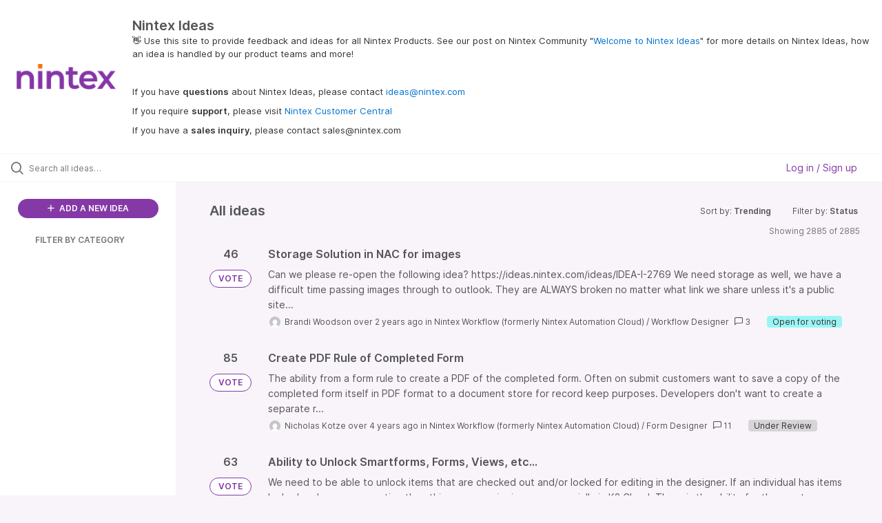

--- FILE ---
content_type: text/html; charset=utf-8
request_url: https://ideas.nintex.com/ideas/?category=7131111690952463720&page=7
body_size: 14886
content:
<!DOCTYPE html>
<html lang="en">
  <head>
      <script>
        window.overrideAssetHost = "https://ideas.nintex.com/assets/";
      </script>
    <meta http-equiv="X-UA-Compatible" content="IE=edge" />
    <meta http-equiv="Content-Type" content="text/html charset=UTF-8" />
    <meta name="publishing" content="true">
    <title>Nintex Ideas</title>

    <script>
//<![CDATA[

      window.ahaLoaded = false;
      window.isIdeaPortal = true;
      window.portalAssets = {"js":["/assets/runtime-v2-20104273a090ccdcb2338bac31a3b61b.js","/assets/vendor-v2-16d039b5a354d53c1c02493b2a92d909.js","/assets/idea_portals_new-v2-a0bcb33fe8ea404d89348b9c0bbc4319.js","/assets/idea_portals_new-v2-1e68bdc9d15e52152da56d229ca56981.css"]};

//]]>
</script>
      <script>
    window.sentryRelease = window.sentryRelease || "bc10176504";
  </script>



      <link rel="stylesheet" href="https://ideas.nintex.com/assets/idea_portals_new-v2-1e68bdc9d15e52152da56d229ca56981.css" data-turbolinks-track="true" media="all" />
    <script src="https://ideas.nintex.com/assets/runtime-v2-20104273a090ccdcb2338bac31a3b61b.js" data-turbolinks-track="true"></script>
    <script src="https://ideas.nintex.com/assets/vendor-v2-16d039b5a354d53c1c02493b2a92d909.js" data-turbolinks-track="true"></script>
      <script src="https://ideas.nintex.com/assets/idea_portals_new-v2-a0bcb33fe8ea404d89348b9c0bbc4319.js" data-turbolinks-track="true"></script>
    <meta name="csrf-param" content="authenticity_token" />
<meta name="csrf-token" content="YFpW84iNkDNBsIIyHJfTZ-DdIAfIjrwM8YpmL9BRR4gEOfPA9Rn1u8QBWwWNZ-lWS-cTX4zk33T7eNs0J0EmEw" />
    <meta name="viewport" content="width=device-width, initial-scale=1" />
    <meta name="locale" content="en" />
    <meta name="portal-token" content="6a96720eae3b1ff1cbe70647fe002280" />
    <meta name="idea-portal-id" content="7130721632603266025" />


      <link rel="canonical" href="https://ideas.nintex.com/">
          <link rel="icon" href="https://ideas.nintex.com/portal-favicon.png?1743717969&amp;size=thumb16" />

      <style>
                :root {
          --accent-color: #8439A6;
          --accent-color-05: #8439A60D;
          --accent-color-15: #8439A626;
          --accent-color-80: #8439A6CC;
        }

      </style>
  </head>
  <body class="ideas-portal public">
    
    <style>
  
</style>

  <div class="skip-to-main-content">
    <a href="#main-content">Skip to Main Content</a>
  </div>


      <header class="portal-aha-header portal-aha-header--full">
        <a class="logo" href="/ideas">
          <img alt="Ideas Portal Logo" src="https://ideas.nintex.com/logo.png?i=1743718003" />
</a>        <div class="titles">
          <div class="title">
            Nintex Ideas
          </div>
            <div class="aha-editor-field aha-editor-field-subtitle">
              <p><span style="color:black;">👋</span> Use this site to provide feedback and ideas for all Nintex Products. See our post on Nintex Community "<a href="https://community.nintex.com/t5/Community-blogs/Welcome-to-Nintex-Ideas/ba-p/226320">Welcome to Nintex Ideas</a>" for more details on Nintex Ideas, how an idea is handled by our product teams and more!</p><p><br></p><p>If you have <b>questions</b> about Nintex Ideas, please contact <a href="mailto:ideas@nintex.com">ideas@nintex.com</a></p><p>If you require <b>support</b>, please visit <a href="https://customer.nintex.com/">Nintex Customer Central</a></p><p>If you have a <b>sales inquiry</b>, please contact sales@nintex.com</p>
            </div>
        </div>
    </header>


  <div class="search-bar">
    <div class="search-bar__search">
  <form class="idea-search-form" action="/ideas/search" accept-charset="UTF-8" method="get">
    <div class="search-field">
      <i class="aha-icon aha-icon-search"></i>
      <input type="text" name="query" id="query" class="search-query" placeholder="Search all ideas…" aria-label="Search all ideas…" />
      
      <input type="hidden" name="category" id="category" value="7131111690952463720" autocomplete="off" />
      
      <a class="aha-icon aha-icon-close clear-button hide" aria-label="Clear filter" href="/ideas?category=7131111690952463720"></a>
    </div>
</form></div>

<script>
//<![CDATA[

  (function() {
    function setSearchPlaceholderText() {
      if ($(window).width() < 500)
        $('.search-query').attr('placeholder', '');
      else
        $('.search-query').attr('placeholder', ("Search all ideas…"));
    }

    $(window).on('resize', () => {
      setSearchPlaceholderText();
    });

    setSearchPlaceholderText();
  })();

//]]>
</script>
      <div class="signup-link user-menu">
      <a class="login-link dropdown-with-caret" role="button" aria-expanded="false" href="/portal_session/new">
        Log in / Sign up
        <i class="fa-solid fa-sort-down"></i>
</a>

    <div class="login-popover popover portal-user">
      <!-- Alerts in this file are used for the app and portals, they must not use the aha-alert web component -->



<div class="email-popover ">
  <div class="arrow tooltip-arrow"></div>
  <form class="form-horizontal" action="/auth/redirect_to_auth" accept-charset="UTF-8" data-remote="true" method="post"><input type="hidden" name="authenticity_token" value="6vD0y5wD3aFrGzvd3jsLH3ERYllxEUuQOO7gi5l-ChEWFI8hPUTSxQgjy5L-IQjVjh7FPmjRSj5R5JhZ30ZHUg" autocomplete="off" />
    <h3>Please enter your email address</h3>
    <div class="control-group">
        <label class="control-label" aria-label="Please enter your email address" for="email"></label>
      <div class="controls">
        <input type="text" name="sessions[email]" id="email" placeholder="Enter email (name@example.com)" autocomplete="off" class="input-block-level" autofocus="autofocus" aria-required="true" />
      </div>
    </div>
    <div class="extra-fields"></div>

    <div class="control-group">
      <div class="controls">
        <input type="submit" name="commit" value="Next" class="btn btn-outline btn-primary pull-left" id="vote" data-disable-with="Sending…" />
      </div>
    </div>
    <div class="clearfix"></div>
</form></div>

    </div>
  </div>

  </div>


<div class="column-with-sidebar">
  <div class="portal-sidebar column-with-sidebar__sidebar" id="portal-sidebar">
    <a class="btn btn-primary add-idea-button" href="/ideas/new">
      <i class="aha-icon aha-icon-plus"></i>
      ADD A NEW IDEA
</a>


        <div class="collapsable-filter" id="category-filter" data-load-counts-url="/ideas/category_counts?category=7131111690952463720" data-filtered-project-ids="[]" data-filtered-category-ids="[]" data-multi-category-filter-enabled="true">
          <div class="filters-title-header">
            <h2 class="filters-title">
              <button class="expand-collapse" aria-expanded="false">
                <i class="fa-solid fa-chevron-right"></i>
                FILTER BY CATEGORY
              </button>
            </h2>
          </div>

          <ul class="portal-sidebar__section categories categories-filters filters hidden">
                
  <li id="project-6600850537481448423" class="category-filter-branch" data-filter-type="project" data-project-ref="NDS">
    <a class="filter" data-url-param-toggle-name="project" data-url-param-toggle-value="NDS" data-url-param-toggle-remove="page" href="/?category=7213533255135456253&amp;my_ideas=%27nvopzp%27nvopzp&amp;project=NDS">
      <div class="category-filter-name">
        <i class="category-collapser fa-solid fa-chevron-right category-collapser--empty" tabindex="0" aria-expanded="false"></i>
        <span class="">
          Documents
        </span>
      </div>
      <div>
        <i class="aha-icon aha-icon-close hide"></i>
        <span class="count counts count--project"></span>
      </div>
</a>
    <ul class="categories-collapsed">
          <li id="category-7491356599635927048" data-filter-type="category">
  <a class="filter category-filter" data-url-param-toggle-name="category" data-url-param-toggle-value="7491356599635927048" data-url-param-toggle-remove="page" href="/?category=7491356599635927048&amp;my_ideas=%27nvopzp%27nvopzp&amp;project=w365">
    <div class="category-filter-name">
      <i class="category-collapser category-filter-branch fa-solid fa-chevron-right category-collapser--empty" tabindex="0" aria-expanded="false"></i>
      <span>
        DocGen for Salesforce
      </span>
    </div>

    <div>
      <i class="aha-icon aha-icon-close hide"></i>
      <span class="count category-count"></span>
    </div>
</a>
    <ul class="categories-collapsed">
        <li id="category-7216502040196229978" data-filter-type="category">
  <a class="filter category-filter" data-url-param-toggle-name="category" data-url-param-toggle-value="7216502040196229978" data-url-param-toggle-remove="page" href="/?category=7216502040196229978&amp;my_ideas=%27nvopzp%27nvopzp&amp;project=w365">
    <div class="category-filter-name">
      <i class="category-collapser category-filter-branch fa-solid fa-chevron-right category-collapser--empty" tabindex="0" aria-expanded="false"></i>
      <span>
        3rd Party Integration
      </span>
    </div>

    <div>
      <i class="aha-icon aha-icon-close hide"></i>
      <span class="count category-count"></span>
    </div>
</a>
</li>

        <li id="category-7216502069579560467" data-filter-type="category">
  <a class="filter category-filter" data-url-param-toggle-name="category" data-url-param-toggle-value="7216502069579560467" data-url-param-toggle-remove="page" href="/?category=7216502069579560467&amp;my_ideas=%27nvopzp%27nvopzp&amp;project=w365">
    <div class="category-filter-name">
      <i class="category-collapser category-filter-branch fa-solid fa-chevron-right category-collapser--empty" tabindex="0" aria-expanded="false"></i>
      <span>
        Component Library
      </span>
    </div>

    <div>
      <i class="aha-icon aha-icon-close hide"></i>
      <span class="count category-count"></span>
    </div>
</a>
</li>

        <li id="category-7216502101813350554" data-filter-type="category">
  <a class="filter category-filter" data-url-param-toggle-name="category" data-url-param-toggle-value="7216502101813350554" data-url-param-toggle-remove="page" href="/?category=7216502101813350554&amp;my_ideas=%27nvopzp%27nvopzp&amp;project=w365">
    <div class="category-filter-name">
      <i class="category-collapser category-filter-branch fa-solid fa-chevron-right category-collapser--empty" tabindex="0" aria-expanded="false"></i>
      <span>
        DDP Management and Creation
      </span>
    </div>

    <div>
      <i class="aha-icon aha-icon-close hide"></i>
      <span class="count category-count"></span>
    </div>
</a>
</li>

        <li id="category-7216502138508439193" data-filter-type="category">
  <a class="filter category-filter" data-url-param-toggle-name="category" data-url-param-toggle-value="7216502138508439193" data-url-param-toggle-remove="page" href="/?category=7216502138508439193&amp;my_ideas=%27nvopzp%27nvopzp&amp;project=w365">
    <div class="category-filter-name">
      <i class="category-collapser category-filter-branch fa-solid fa-chevron-right category-collapser--empty" tabindex="0" aria-expanded="false"></i>
      <span>
        Documentation
      </span>
    </div>

    <div>
      <i class="aha-icon aha-icon-close hide"></i>
      <span class="count category-count"></span>
    </div>
</a>
</li>

        <li id="category-7216502367296556851" data-filter-type="category">
  <a class="filter category-filter" data-url-param-toggle-name="category" data-url-param-toggle-value="7216502367296556851" data-url-param-toggle-remove="page" href="/?category=7216502367296556851&amp;my_ideas=%27nvopzp%27nvopzp&amp;project=w365">
    <div class="category-filter-name">
      <i class="category-collapser category-filter-branch fa-solid fa-chevron-right category-collapser--empty" tabindex="0" aria-expanded="false"></i>
      <span>
        Document Automation
      </span>
    </div>

    <div>
      <i class="aha-icon aha-icon-close hide"></i>
      <span class="count category-count"></span>
    </div>
</a>
</li>

        <li id="category-7216502737399890279" data-filter-type="category">
  <a class="filter category-filter" data-url-param-toggle-name="category" data-url-param-toggle-value="7216502737399890279" data-url-param-toggle-remove="page" href="/?category=7216502737399890279&amp;my_ideas=%27nvopzp%27nvopzp&amp;project=w365">
    <div class="category-filter-name">
      <i class="category-collapser category-filter-branch fa-solid fa-chevron-right category-collapser--empty" tabindex="0" aria-expanded="false"></i>
      <span>
        Installation
      </span>
    </div>

    <div>
      <i class="aha-icon aha-icon-close hide"></i>
      <span class="count category-count"></span>
    </div>
</a>
</li>

        <li id="category-7216502767084734494" data-filter-type="category">
  <a class="filter category-filter" data-url-param-toggle-name="category" data-url-param-toggle-value="7216502767084734494" data-url-param-toggle-remove="page" href="/?category=7216502767084734494&amp;my_ideas=%27nvopzp%27nvopzp&amp;project=w365">
    <div class="category-filter-name">
      <i class="category-collapser category-filter-branch fa-solid fa-chevron-right category-collapser--empty" tabindex="0" aria-expanded="false"></i>
      <span>
        Lightning Experience
      </span>
    </div>

    <div>
      <i class="aha-icon aha-icon-close hide"></i>
      <span class="count category-count"></span>
    </div>
</a>
</li>

        <li id="category-7216502804279063896" data-filter-type="category">
  <a class="filter category-filter" data-url-param-toggle-name="category" data-url-param-toggle-value="7216502804279063896" data-url-param-toggle-remove="page" href="/?category=7216502804279063896&amp;my_ideas=%27nvopzp%27nvopzp&amp;project=w365">
    <div class="category-filter-name">
      <i class="category-collapser category-filter-branch fa-solid fa-chevron-right category-collapser--empty" tabindex="0" aria-expanded="false"></i>
      <span>
        Salesforce 1
      </span>
    </div>

    <div>
      <i class="aha-icon aha-icon-close hide"></i>
      <span class="count category-count"></span>
    </div>
</a>
</li>

        <li id="category-7216502837424518785" data-filter-type="category">
  <a class="filter category-filter" data-url-param-toggle-name="category" data-url-param-toggle-value="7216502837424518785" data-url-param-toggle-remove="page" href="/?category=7216502837424518785&amp;my_ideas=%27nvopzp%27nvopzp&amp;project=w365">
    <div class="category-filter-name">
      <i class="category-collapser category-filter-branch fa-solid fa-chevron-right category-collapser--empty" tabindex="0" aria-expanded="false"></i>
      <span>
        Setup and Configuration
      </span>
    </div>

    <div>
      <i class="aha-icon aha-icon-close hide"></i>
      <span class="count category-count"></span>
    </div>
</a>
</li>

        <li id="category-7216502880022727415" data-filter-type="category">
  <a class="filter category-filter" data-url-param-toggle-name="category" data-url-param-toggle-value="7216502880022727415" data-url-param-toggle-remove="page" href="/?category=7216502880022727415&amp;my_ideas=%27nvopzp%27nvopzp&amp;project=w365">
    <div class="category-filter-name">
      <i class="category-collapser category-filter-branch fa-solid fa-chevron-right category-collapser--empty" tabindex="0" aria-expanded="false"></i>
      <span>
        UX/UI
      </span>
    </div>

    <div>
      <i class="aha-icon aha-icon-close hide"></i>
      <span class="count category-count"></span>
    </div>
</a>
</li>

    </ul>
</li>

  <li id="category-7491357305592330967" data-filter-type="category">
  <a class="filter category-filter" data-url-param-toggle-name="category" data-url-param-toggle-value="7491357305592330967" data-url-param-toggle-remove="page" href="/?category=7491357305592330967&amp;my_ideas=%27nvopzp%27nvopzp&amp;project=w365">
    <div class="category-filter-name">
      <i class="category-collapser category-filter-branch fa-solid fa-chevron-right category-collapser--empty" tabindex="0" aria-expanded="false"></i>
      <span>
        Nintex DocGen
      </span>
    </div>

    <div>
      <i class="aha-icon aha-icon-close hide"></i>
      <span class="count category-count"></span>
    </div>
</a>
    <ul class="categories-collapsed">
        <li id="category-7491357652105420635" data-filter-type="category">
  <a class="filter category-filter" data-url-param-toggle-name="category" data-url-param-toggle-value="7491357652105420635" data-url-param-toggle-remove="page" href="/?category=7491357652105420635&amp;my_ideas=%27nvopzp%27nvopzp&amp;project=w365">
    <div class="category-filter-name">
      <i class="category-collapser category-filter-branch fa-solid fa-chevron-right category-collapser--empty" tabindex="0" aria-expanded="false"></i>
      <span>
        3rd Party Integration
      </span>
    </div>

    <div>
      <i class="aha-icon aha-icon-close hide"></i>
      <span class="count category-count"></span>
    </div>
</a>
</li>

        <li id="category-7491357574944286607" data-filter-type="category">
  <a class="filter category-filter" data-url-param-toggle-name="category" data-url-param-toggle-value="7491357574944286607" data-url-param-toggle-remove="page" href="/?category=7491357574944286607&amp;my_ideas=%27nvopzp%27nvopzp&amp;project=w365">
    <div class="category-filter-name">
      <i class="category-collapser category-filter-branch fa-solid fa-chevron-right category-collapser--empty" tabindex="0" aria-expanded="false"></i>
      <span>
        UX/UI
      </span>
    </div>

    <div>
      <i class="aha-icon aha-icon-close hide"></i>
      <span class="count category-count"></span>
    </div>
</a>
</li>

    </ul>
</li>


    </ul>
  </li>

  <li id="project-6893954844095331146" class="category-filter-branch" data-filter-type="project" data-project-ref="K25">
    <a class="filter" data-url-param-toggle-name="project" data-url-param-toggle-value="K25" data-url-param-toggle-remove="page" href="/?category=7213533255135456253&amp;my_ideas=%27nvopzp%27nvopzp&amp;project=K25">
      <div class="category-filter-name">
        <i class="category-collapser fa-solid fa-chevron-right category-collapser--empty" tabindex="0" aria-expanded="false"></i>
        <span class="">
          K2
        </span>
      </div>
      <div>
        <i class="aha-icon aha-icon-close hide"></i>
        <span class="count counts count--project"></span>
      </div>
</a>
    <ul class="categories-collapsed">
          <li id="category-7216504678905477726" data-filter-type="category">
  <a class="filter category-filter" data-url-param-toggle-name="category" data-url-param-toggle-value="7216504678905477726" data-url-param-toggle-remove="page" href="/?category=7216504678905477726&amp;my_ideas=%27nvopzp%27nvopzp&amp;project=w365">
    <div class="category-filter-name">
      <i class="category-collapser category-filter-branch fa-solid fa-chevron-right category-collapser--empty" tabindex="0" aria-expanded="false"></i>
      <span>
        App Wizard
      </span>
    </div>

    <div>
      <i class="aha-icon aha-icon-close hide"></i>
      <span class="count category-count"></span>
    </div>
</a>
</li>

  <li id="category-7216504706506765985" data-filter-type="category">
  <a class="filter category-filter" data-url-param-toggle-name="category" data-url-param-toggle-value="7216504706506765985" data-url-param-toggle-remove="page" href="/?category=7216504706506765985&amp;my_ideas=%27nvopzp%27nvopzp&amp;project=w365">
    <div class="category-filter-name">
      <i class="category-collapser category-filter-branch fa-solid fa-chevron-right category-collapser--empty" tabindex="0" aria-expanded="false"></i>
      <span>
        Identity
      </span>
    </div>

    <div>
      <i class="aha-icon aha-icon-close hide"></i>
      <span class="count category-count"></span>
    </div>
</a>
</li>

  <li id="category-7216504736112581004" data-filter-type="category">
  <a class="filter category-filter" data-url-param-toggle-name="category" data-url-param-toggle-value="7216504736112581004" data-url-param-toggle-remove="page" href="/?category=7216504736112581004&amp;my_ideas=%27nvopzp%27nvopzp&amp;project=w365">
    <div class="category-filter-name">
      <i class="category-collapser category-filter-branch fa-solid fa-chevron-right category-collapser--empty" tabindex="0" aria-expanded="false"></i>
      <span>
        Integration
      </span>
    </div>

    <div>
      <i class="aha-icon aha-icon-close hide"></i>
      <span class="count category-count"></span>
    </div>
</a>
</li>

  <li id="category-7216504771547374637" data-filter-type="category">
  <a class="filter category-filter" data-url-param-toggle-name="category" data-url-param-toggle-value="7216504771547374637" data-url-param-toggle-remove="page" href="/?category=7216504771547374637&amp;my_ideas=%27nvopzp%27nvopzp&amp;project=w365">
    <div class="category-filter-name">
      <i class="category-collapser category-filter-branch fa-solid fa-chevron-right category-collapser--empty" tabindex="0" aria-expanded="false"></i>
      <span>
        K2 for SharePoint
      </span>
    </div>

    <div>
      <i class="aha-icon aha-icon-close hide"></i>
      <span class="count category-count"></span>
    </div>
</a>
</li>

  <li id="category-7216504799988897205" data-filter-type="category">
  <a class="filter category-filter" data-url-param-toggle-name="category" data-url-param-toggle-value="7216504799988897205" data-url-param-toggle-remove="page" href="/?category=7216504799988897205&amp;my_ideas=%27nvopzp%27nvopzp&amp;project=w365">
    <div class="category-filter-name">
      <i class="category-collapser category-filter-branch fa-solid fa-chevron-right category-collapser--empty" tabindex="0" aria-expanded="false"></i>
      <span>
        Management
      </span>
    </div>

    <div>
      <i class="aha-icon aha-icon-close hide"></i>
      <span class="count category-count"></span>
    </div>
</a>
</li>

  <li id="category-7216504824618200751" data-filter-type="category">
  <a class="filter category-filter" data-url-param-toggle-name="category" data-url-param-toggle-value="7216504824618200751" data-url-param-toggle-remove="page" href="/?category=7216504824618200751&amp;my_ideas=%27nvopzp%27nvopzp&amp;project=w365">
    <div class="category-filter-name">
      <i class="category-collapser category-filter-branch fa-solid fa-chevron-right category-collapser--empty" tabindex="0" aria-expanded="false"></i>
      <span>
        Mobile
      </span>
    </div>

    <div>
      <i class="aha-icon aha-icon-close hide"></i>
      <span class="count category-count"></span>
    </div>
</a>
</li>

  <li id="category-7216504851466346731" data-filter-type="category">
  <a class="filter category-filter" data-url-param-toggle-name="category" data-url-param-toggle-value="7216504851466346731" data-url-param-toggle-remove="page" href="/?category=7216504851466346731&amp;my_ideas=%27nvopzp%27nvopzp&amp;project=w365">
    <div class="category-filter-name">
      <i class="category-collapser category-filter-branch fa-solid fa-chevron-right category-collapser--empty" tabindex="0" aria-expanded="false"></i>
      <span>
        Other
      </span>
    </div>

    <div>
      <i class="aha-icon aha-icon-close hide"></i>
      <span class="count category-count"></span>
    </div>
</a>
</li>

  <li id="category-7216504878015146100" data-filter-type="category">
  <a class="filter category-filter" data-url-param-toggle-name="category" data-url-param-toggle-value="7216504878015146100" data-url-param-toggle-remove="page" href="/?category=7216504878015146100&amp;my_ideas=%27nvopzp%27nvopzp&amp;project=w365">
    <div class="category-filter-name">
      <i class="category-collapser category-filter-branch fa-solid fa-chevron-right category-collapser--empty" tabindex="0" aria-expanded="false"></i>
      <span>
        Package &amp; Deploy
      </span>
    </div>

    <div>
      <i class="aha-icon aha-icon-close hide"></i>
      <span class="count category-count"></span>
    </div>
</a>
</li>

  <li id="category-7216504913631005484" data-filter-type="category">
  <a class="filter category-filter" data-url-param-toggle-name="category" data-url-param-toggle-value="7216504913631005484" data-url-param-toggle-remove="page" href="/?category=7216504913631005484&amp;my_ideas=%27nvopzp%27nvopzp&amp;project=w365">
    <div class="category-filter-name">
      <i class="category-collapser category-filter-branch fa-solid fa-chevron-right category-collapser--empty" tabindex="0" aria-expanded="false"></i>
      <span>
        Reporting
      </span>
    </div>

    <div>
      <i class="aha-icon aha-icon-close hide"></i>
      <span class="count category-count"></span>
    </div>
</a>
</li>

  <li id="category-7216504939837263169" data-filter-type="category">
  <a class="filter category-filter" data-url-param-toggle-name="category" data-url-param-toggle-value="7216504939837263169" data-url-param-toggle-remove="page" href="/?category=7216504939837263169&amp;my_ideas=%27nvopzp%27nvopzp&amp;project=w365">
    <div class="category-filter-name">
      <i class="category-collapser category-filter-branch fa-solid fa-chevron-right category-collapser--empty" tabindex="0" aria-expanded="false"></i>
      <span>
        Security
      </span>
    </div>

    <div>
      <i class="aha-icon aha-icon-close hide"></i>
      <span class="count category-count"></span>
    </div>
</a>
</li>

  <li id="category-7216504967939828495" data-filter-type="category">
  <a class="filter category-filter" data-url-param-toggle-name="category" data-url-param-toggle-value="7216504967939828495" data-url-param-toggle-remove="page" href="/?category=7216504967939828495&amp;my_ideas=%27nvopzp%27nvopzp&amp;project=w365">
    <div class="category-filter-name">
      <i class="category-collapser category-filter-branch fa-solid fa-chevron-right category-collapser--empty" tabindex="0" aria-expanded="false"></i>
      <span>
        SmartBox
      </span>
    </div>

    <div>
      <i class="aha-icon aha-icon-close hide"></i>
      <span class="count category-count"></span>
    </div>
</a>
</li>

  <li id="category-7216504994801243813" data-filter-type="category">
  <a class="filter category-filter" data-url-param-toggle-name="category" data-url-param-toggle-value="7216504994801243813" data-url-param-toggle-remove="page" href="/?category=7216504994801243813&amp;my_ideas=%27nvopzp%27nvopzp&amp;project=w365">
    <div class="category-filter-name">
      <i class="category-collapser category-filter-branch fa-solid fa-chevron-right category-collapser--empty" tabindex="0" aria-expanded="false"></i>
      <span>
        SmartForms
      </span>
    </div>

    <div>
      <i class="aha-icon aha-icon-close hide"></i>
      <span class="count category-count"></span>
    </div>
</a>
</li>

  <li id="category-7216505018698464332" data-filter-type="category">
  <a class="filter category-filter" data-url-param-toggle-name="category" data-url-param-toggle-value="7216505018698464332" data-url-param-toggle-remove="page" href="/?category=7216505018698464332&amp;my_ideas=%27nvopzp%27nvopzp&amp;project=w365">
    <div class="category-filter-name">
      <i class="category-collapser category-filter-branch fa-solid fa-chevron-right category-collapser--empty" tabindex="0" aria-expanded="false"></i>
      <span>
        SmartObjects
      </span>
    </div>

    <div>
      <i class="aha-icon aha-icon-close hide"></i>
      <span class="count category-count"></span>
    </div>
</a>
</li>

  <li id="category-7216505046092872960" data-filter-type="category">
  <a class="filter category-filter" data-url-param-toggle-name="category" data-url-param-toggle-value="7216505046092872960" data-url-param-toggle-remove="page" href="/?category=7216505046092872960&amp;my_ideas=%27nvopzp%27nvopzp&amp;project=w365">
    <div class="category-filter-name">
      <i class="category-collapser category-filter-branch fa-solid fa-chevron-right category-collapser--empty" tabindex="0" aria-expanded="false"></i>
      <span>
        SmartStarters
      </span>
    </div>

    <div>
      <i class="aha-icon aha-icon-close hide"></i>
      <span class="count category-count"></span>
    </div>
</a>
</li>

  <li id="category-7216505074152388145" data-filter-type="category">
  <a class="filter category-filter" data-url-param-toggle-name="category" data-url-param-toggle-value="7216505074152388145" data-url-param-toggle-remove="page" href="/?category=7216505074152388145&amp;my_ideas=%27nvopzp%27nvopzp&amp;project=w365">
    <div class="category-filter-name">
      <i class="category-collapser category-filter-branch fa-solid fa-chevron-right category-collapser--empty" tabindex="0" aria-expanded="false"></i>
      <span>
        Workflow
      </span>
    </div>

    <div>
      <i class="aha-icon aha-icon-close hide"></i>
      <span class="count category-count"></span>
    </div>
</a>
</li>

  <li id="category-7216505104902762078" data-filter-type="category">
  <a class="filter category-filter" data-url-param-toggle-name="category" data-url-param-toggle-value="7216505104902762078" data-url-param-toggle-remove="page" href="/?category=7216505104902762078&amp;my_ideas=%27nvopzp%27nvopzp&amp;project=w365">
    <div class="category-filter-name">
      <i class="category-collapser category-filter-branch fa-solid fa-chevron-right category-collapser--empty" tabindex="0" aria-expanded="false"></i>
      <span>
        Workspace
      </span>
    </div>

    <div>
      <i class="aha-icon aha-icon-close hide"></i>
      <span class="count category-count"></span>
    </div>
</a>
</li>


    </ul>
  </li>

  <li id="project-6916631147206475972" class="category-filter-branch" data-filter-type="project" data-project-ref="K2C">
    <a class="filter" data-url-param-toggle-name="project" data-url-param-toggle-value="K2C" data-url-param-toggle-remove="page" href="/?category=7213533255135456253&amp;my_ideas=%27nvopzp%27nvopzp&amp;project=K2C">
      <div class="category-filter-name">
        <i class="category-collapser fa-solid fa-chevron-right category-collapser--empty" tabindex="0" aria-expanded="false"></i>
        <span class="">
          K2 Cloud
        </span>
      </div>
      <div>
        <i class="aha-icon aha-icon-close hide"></i>
        <span class="count counts count--project"></span>
      </div>
</a>
    <ul class="categories-collapsed">
          <li id="category-7216503663703162498" data-filter-type="category">
  <a class="filter category-filter" data-url-param-toggle-name="category" data-url-param-toggle-value="7216503663703162498" data-url-param-toggle-remove="page" href="/?category=7216503663703162498&amp;my_ideas=%27nvopzp%27nvopzp&amp;project=w365">
    <div class="category-filter-name">
      <i class="category-collapser category-filter-branch fa-solid fa-chevron-right category-collapser--empty" tabindex="0" aria-expanded="false"></i>
      <span>
        App Wizard
      </span>
    </div>

    <div>
      <i class="aha-icon aha-icon-close hide"></i>
      <span class="count category-count"></span>
    </div>
</a>
</li>

  <li id="category-7216503700011752076" data-filter-type="category">
  <a class="filter category-filter" data-url-param-toggle-name="category" data-url-param-toggle-value="7216503700011752076" data-url-param-toggle-remove="page" href="/?category=7216503700011752076&amp;my_ideas=%27nvopzp%27nvopzp&amp;project=w365">
    <div class="category-filter-name">
      <i class="category-collapser category-filter-branch fa-solid fa-chevron-right category-collapser--empty" tabindex="0" aria-expanded="false"></i>
      <span>
        Identity
      </span>
    </div>

    <div>
      <i class="aha-icon aha-icon-close hide"></i>
      <span class="count category-count"></span>
    </div>
</a>
</li>

  <li id="category-7216503736587356302" data-filter-type="category">
  <a class="filter category-filter" data-url-param-toggle-name="category" data-url-param-toggle-value="7216503736587356302" data-url-param-toggle-remove="page" href="/?category=7216503736587356302&amp;my_ideas=%27nvopzp%27nvopzp&amp;project=w365">
    <div class="category-filter-name">
      <i class="category-collapser category-filter-branch fa-solid fa-chevron-right category-collapser--empty" tabindex="0" aria-expanded="false"></i>
      <span>
        Integration
      </span>
    </div>

    <div>
      <i class="aha-icon aha-icon-close hide"></i>
      <span class="count category-count"></span>
    </div>
</a>
</li>

  <li id="category-7216503780429903487" data-filter-type="category">
  <a class="filter category-filter" data-url-param-toggle-name="category" data-url-param-toggle-value="7216503780429903487" data-url-param-toggle-remove="page" href="/?category=7216503780429903487&amp;my_ideas=%27nvopzp%27nvopzp&amp;project=w365">
    <div class="category-filter-name">
      <i class="category-collapser category-filter-branch fa-solid fa-chevron-right category-collapser--empty" tabindex="0" aria-expanded="false"></i>
      <span>
        K2 Cloud Secure Data Access
      </span>
    </div>

    <div>
      <i class="aha-icon aha-icon-close hide"></i>
      <span class="count category-count"></span>
    </div>
</a>
</li>

  <li id="category-7216503814528116424" data-filter-type="category">
  <a class="filter category-filter" data-url-param-toggle-name="category" data-url-param-toggle-value="7216503814528116424" data-url-param-toggle-remove="page" href="/?category=7216503814528116424&amp;my_ideas=%27nvopzp%27nvopzp&amp;project=w365">
    <div class="category-filter-name">
      <i class="category-collapser category-filter-branch fa-solid fa-chevron-right category-collapser--empty" tabindex="0" aria-expanded="false"></i>
      <span>
        K2 for SharePoint
      </span>
    </div>

    <div>
      <i class="aha-icon aha-icon-close hide"></i>
      <span class="count category-count"></span>
    </div>
</a>
</li>

  <li id="category-7216503844139385303" data-filter-type="category">
  <a class="filter category-filter" data-url-param-toggle-name="category" data-url-param-toggle-value="7216503844139385303" data-url-param-toggle-remove="page" href="/?category=7216503844139385303&amp;my_ideas=%27nvopzp%27nvopzp&amp;project=w365">
    <div class="category-filter-name">
      <i class="category-collapser category-filter-branch fa-solid fa-chevron-right category-collapser--empty" tabindex="0" aria-expanded="false"></i>
      <span>
        Management
      </span>
    </div>

    <div>
      <i class="aha-icon aha-icon-close hide"></i>
      <span class="count category-count"></span>
    </div>
</a>
</li>

  <li id="category-7216503873860689500" data-filter-type="category">
  <a class="filter category-filter" data-url-param-toggle-name="category" data-url-param-toggle-value="7216503873860689500" data-url-param-toggle-remove="page" href="/?category=7216503873860689500&amp;my_ideas=%27nvopzp%27nvopzp&amp;project=w365">
    <div class="category-filter-name">
      <i class="category-collapser category-filter-branch fa-solid fa-chevron-right category-collapser--empty" tabindex="0" aria-expanded="false"></i>
      <span>
        Mobile
      </span>
    </div>

    <div>
      <i class="aha-icon aha-icon-close hide"></i>
      <span class="count category-count"></span>
    </div>
</a>
</li>

  <li id="category-7216503903419248623" data-filter-type="category">
  <a class="filter category-filter" data-url-param-toggle-name="category" data-url-param-toggle-value="7216503903419248623" data-url-param-toggle-remove="page" href="/?category=7216503903419248623&amp;my_ideas=%27nvopzp%27nvopzp&amp;project=w365">
    <div class="category-filter-name">
      <i class="category-collapser category-filter-branch fa-solid fa-chevron-right category-collapser--empty" tabindex="0" aria-expanded="false"></i>
      <span>
        Other
      </span>
    </div>

    <div>
      <i class="aha-icon aha-icon-close hide"></i>
      <span class="count category-count"></span>
    </div>
</a>
</li>

  <li id="category-7216503933278579586" data-filter-type="category">
  <a class="filter category-filter" data-url-param-toggle-name="category" data-url-param-toggle-value="7216503933278579586" data-url-param-toggle-remove="page" href="/?category=7216503933278579586&amp;my_ideas=%27nvopzp%27nvopzp&amp;project=w365">
    <div class="category-filter-name">
      <i class="category-collapser category-filter-branch fa-solid fa-chevron-right category-collapser--empty" tabindex="0" aria-expanded="false"></i>
      <span>
        Package &amp; Deploy
      </span>
    </div>

    <div>
      <i class="aha-icon aha-icon-close hide"></i>
      <span class="count category-count"></span>
    </div>
</a>
</li>

  <li id="category-7216503961339530000" data-filter-type="category">
  <a class="filter category-filter" data-url-param-toggle-name="category" data-url-param-toggle-value="7216503961339530000" data-url-param-toggle-remove="page" href="/?category=7216503961339530000&amp;my_ideas=%27nvopzp%27nvopzp&amp;project=w365">
    <div class="category-filter-name">
      <i class="category-collapser category-filter-branch fa-solid fa-chevron-right category-collapser--empty" tabindex="0" aria-expanded="false"></i>
      <span>
        Reporting
      </span>
    </div>

    <div>
      <i class="aha-icon aha-icon-close hide"></i>
      <span class="count category-count"></span>
    </div>
</a>
</li>

  <li id="category-7216503990675143325" data-filter-type="category">
  <a class="filter category-filter" data-url-param-toggle-name="category" data-url-param-toggle-value="7216503990675143325" data-url-param-toggle-remove="page" href="/?category=7216503990675143325&amp;my_ideas=%27nvopzp%27nvopzp&amp;project=w365">
    <div class="category-filter-name">
      <i class="category-collapser category-filter-branch fa-solid fa-chevron-right category-collapser--empty" tabindex="0" aria-expanded="false"></i>
      <span>
        Security
      </span>
    </div>

    <div>
      <i class="aha-icon aha-icon-close hide"></i>
      <span class="count category-count"></span>
    </div>
</a>
</li>

  <li id="category-7216504018994674169" data-filter-type="category">
  <a class="filter category-filter" data-url-param-toggle-name="category" data-url-param-toggle-value="7216504018994674169" data-url-param-toggle-remove="page" href="/?category=7216504018994674169&amp;my_ideas=%27nvopzp%27nvopzp&amp;project=w365">
    <div class="category-filter-name">
      <i class="category-collapser category-filter-branch fa-solid fa-chevron-right category-collapser--empty" tabindex="0" aria-expanded="false"></i>
      <span>
        SmartBox
      </span>
    </div>

    <div>
      <i class="aha-icon aha-icon-close hide"></i>
      <span class="count category-count"></span>
    </div>
</a>
</li>

  <li id="category-7216504051574822383" data-filter-type="category">
  <a class="filter category-filter" data-url-param-toggle-name="category" data-url-param-toggle-value="7216504051574822383" data-url-param-toggle-remove="page" href="/?category=7216504051574822383&amp;my_ideas=%27nvopzp%27nvopzp&amp;project=w365">
    <div class="category-filter-name">
      <i class="category-collapser category-filter-branch fa-solid fa-chevron-right category-collapser--empty" tabindex="0" aria-expanded="false"></i>
      <span>
        SmartForms
      </span>
    </div>

    <div>
      <i class="aha-icon aha-icon-close hide"></i>
      <span class="count category-count"></span>
    </div>
</a>
</li>

  <li id="category-7216504081833107696" data-filter-type="category">
  <a class="filter category-filter" data-url-param-toggle-name="category" data-url-param-toggle-value="7216504081833107696" data-url-param-toggle-remove="page" href="/?category=7216504081833107696&amp;my_ideas=%27nvopzp%27nvopzp&amp;project=w365">
    <div class="category-filter-name">
      <i class="category-collapser category-filter-branch fa-solid fa-chevron-right category-collapser--empty" tabindex="0" aria-expanded="false"></i>
      <span>
        SmartObjects
      </span>
    </div>

    <div>
      <i class="aha-icon aha-icon-close hide"></i>
      <span class="count category-count"></span>
    </div>
</a>
</li>

  <li id="category-7216504112452437207" data-filter-type="category">
  <a class="filter category-filter" data-url-param-toggle-name="category" data-url-param-toggle-value="7216504112452437207" data-url-param-toggle-remove="page" href="/?category=7216504112452437207&amp;my_ideas=%27nvopzp%27nvopzp&amp;project=w365">
    <div class="category-filter-name">
      <i class="category-collapser category-filter-branch fa-solid fa-chevron-right category-collapser--empty" tabindex="0" aria-expanded="false"></i>
      <span>
        SmartStarters
      </span>
    </div>

    <div>
      <i class="aha-icon aha-icon-close hide"></i>
      <span class="count category-count"></span>
    </div>
</a>
</li>

  <li id="category-7216504141407656273" data-filter-type="category">
  <a class="filter category-filter" data-url-param-toggle-name="category" data-url-param-toggle-value="7216504141407656273" data-url-param-toggle-remove="page" href="/?category=7216504141407656273&amp;my_ideas=%27nvopzp%27nvopzp&amp;project=w365">
    <div class="category-filter-name">
      <i class="category-collapser category-filter-branch fa-solid fa-chevron-right category-collapser--empty" tabindex="0" aria-expanded="false"></i>
      <span>
        Workflow
      </span>
    </div>

    <div>
      <i class="aha-icon aha-icon-close hide"></i>
      <span class="count category-count"></span>
    </div>
</a>
</li>

  <li id="category-7216504167493403209" data-filter-type="category">
  <a class="filter category-filter" data-url-param-toggle-name="category" data-url-param-toggle-value="7216504167493403209" data-url-param-toggle-remove="page" href="/?category=7216504167493403209&amp;my_ideas=%27nvopzp%27nvopzp&amp;project=w365">
    <div class="category-filter-name">
      <i class="category-collapser category-filter-branch fa-solid fa-chevron-right category-collapser--empty" tabindex="0" aria-expanded="false"></i>
      <span>
        Workspace
      </span>
    </div>

    <div>
      <i class="aha-icon aha-icon-close hide"></i>
      <span class="count category-count"></span>
    </div>
</a>
</li>


    </ul>
  </li>

  <li id="project-7296714740784790810" class="category-filter-branch" data-filter-type="project" data-project-ref="CAP">
    <a class="filter" data-url-param-toggle-name="project" data-url-param-toggle-value="CAP" data-url-param-toggle-remove="page" href="/?category=7213533255135456253&amp;my_ideas=%27nvopzp%27nvopzp&amp;project=CAP">
      <div class="category-filter-name">
        <i class="category-collapser fa-solid fa-chevron-right category-collapser--empty" tabindex="0" aria-expanded="false"></i>
        <span class="">
          Nintex Apps
        </span>
      </div>
      <div>
        <i class="aha-icon aha-icon-close hide"></i>
        <span class="count counts count--project"></span>
      </div>
</a>
    <ul class="categories-collapsed">
          <li id="category-7338202624208058853" data-filter-type="category">
  <a class="filter category-filter" data-url-param-toggle-name="category" data-url-param-toggle-value="7338202624208058853" data-url-param-toggle-remove="page" href="/?category=7338202624208058853&amp;my_ideas=%27nvopzp%27nvopzp&amp;project=w365">
    <div class="category-filter-name">
      <i class="category-collapser category-filter-branch fa-solid fa-chevron-right category-collapser--empty" tabindex="0" aria-expanded="false"></i>
      <span>
        Nintex Apps for Platform
      </span>
    </div>

    <div>
      <i class="aha-icon aha-icon-close hide"></i>
      <span class="count category-count"></span>
    </div>
</a>
</li>

  <li id="category-7338202559681908648" data-filter-type="category">
  <a class="filter category-filter" data-url-param-toggle-name="category" data-url-param-toggle-value="7338202559681908648" data-url-param-toggle-remove="page" href="/?category=7338202559681908648&amp;my_ideas=%27nvopzp%27nvopzp&amp;project=w365">
    <div class="category-filter-name">
      <i class="category-collapser category-filter-branch fa-solid fa-chevron-right category-collapser--empty" tabindex="0" aria-expanded="false"></i>
      <span>
        Nintex Apps for Salesforce
      </span>
    </div>

    <div>
      <i class="aha-icon aha-icon-close hide"></i>
      <span class="count category-count"></span>
    </div>
</a>
</li>


    </ul>
  </li>

  <li id="project-6986640204622269931" class="category-filter-branch" data-filter-type="project" data-project-ref="NTXAS">
    <a class="filter" data-url-param-toggle-name="project" data-url-param-toggle-value="NTXAS" data-url-param-toggle-remove="page" href="/?category=7213533255135456253&amp;my_ideas=%27nvopzp%27nvopzp&amp;project=NTXAS">
      <div class="category-filter-name">
        <i class="category-collapser fa-solid fa-chevron-right category-collapser--empty" tabindex="0" aria-expanded="false"></i>
        <span class="">
          Nintex eSign (formerly Nintex AssureSign)
        </span>
      </div>
      <div>
        <i class="aha-icon aha-icon-close hide"></i>
        <span class="count counts count--project"></span>
      </div>
</a>
    <ul class="categories-collapsed">
          <li id="category-7216500513617218227" data-filter-type="category">
  <a class="filter category-filter" data-url-param-toggle-name="category" data-url-param-toggle-value="7216500513617218227" data-url-param-toggle-remove="page" href="/?category=7216500513617218227&amp;my_ideas=%27nvopzp%27nvopzp&amp;project=w365">
    <div class="category-filter-name">
      <i class="category-collapser category-filter-branch fa-solid fa-chevron-right category-collapser--empty" tabindex="0" aria-expanded="false"></i>
      <span>
        Account Administration
      </span>
    </div>

    <div>
      <i class="aha-icon aha-icon-close hide"></i>
      <span class="count category-count"></span>
    </div>
</a>
</li>

  <li id="category-7216500553337982372" data-filter-type="category">
  <a class="filter category-filter" data-url-param-toggle-name="category" data-url-param-toggle-value="7216500553337982372" data-url-param-toggle-remove="page" href="/?category=7216500553337982372&amp;my_ideas=%27nvopzp%27nvopzp&amp;project=w365">
    <div class="category-filter-name">
      <i class="category-collapser category-filter-branch fa-solid fa-chevron-right category-collapser--empty" tabindex="0" aria-expanded="false"></i>
      <span>
        API
      </span>
    </div>

    <div>
      <i class="aha-icon aha-icon-close hide"></i>
      <span class="count category-count"></span>
    </div>
</a>
</li>

  <li id="category-7216500596394544168" data-filter-type="category">
  <a class="filter category-filter" data-url-param-toggle-name="category" data-url-param-toggle-value="7216500596394544168" data-url-param-toggle-remove="page" href="/?category=7216500596394544168&amp;my_ideas=%27nvopzp%27nvopzp&amp;project=w365">
    <div class="category-filter-name">
      <i class="category-collapser category-filter-branch fa-solid fa-chevron-right category-collapser--empty" tabindex="0" aria-expanded="false"></i>
      <span>
        Integrations (Salesforce, Dynamics 365 &amp; more)
      </span>
    </div>

    <div>
      <i class="aha-icon aha-icon-close hide"></i>
      <span class="count category-count"></span>
    </div>
</a>
</li>

  <li id="category-7216501011018308283" data-filter-type="category">
  <a class="filter category-filter" data-url-param-toggle-name="category" data-url-param-toggle-value="7216501011018308283" data-url-param-toggle-remove="page" href="/?category=7216501011018308283&amp;my_ideas=%27nvopzp%27nvopzp&amp;project=w365">
    <div class="category-filter-name">
      <i class="category-collapser category-filter-branch fa-solid fa-chevron-right category-collapser--empty" tabindex="0" aria-expanded="false"></i>
      <span>
        Reports
      </span>
    </div>

    <div>
      <i class="aha-icon aha-icon-close hide"></i>
      <span class="count category-count"></span>
    </div>
</a>
</li>

  <li id="category-7216501054565902685" data-filter-type="category">
  <a class="filter category-filter" data-url-param-toggle-name="category" data-url-param-toggle-value="7216501054565902685" data-url-param-toggle-remove="page" href="/?category=7216501054565902685&amp;my_ideas=%27nvopzp%27nvopzp&amp;project=w365">
    <div class="category-filter-name">
      <i class="category-collapser category-filter-branch fa-solid fa-chevron-right category-collapser--empty" tabindex="0" aria-expanded="false"></i>
      <span>
        Signing Experience
      </span>
    </div>

    <div>
      <i class="aha-icon aha-icon-close hide"></i>
      <span class="count category-count"></span>
    </div>
</a>
</li>

  <li id="category-7216501086952499315" data-filter-type="category">
  <a class="filter category-filter" data-url-param-toggle-name="category" data-url-param-toggle-value="7216501086952499315" data-url-param-toggle-remove="page" href="/?category=7216501086952499315&amp;my_ideas=%27nvopzp%27nvopzp&amp;project=w365">
    <div class="category-filter-name">
      <i class="category-collapser category-filter-branch fa-solid fa-chevron-right category-collapser--empty" tabindex="0" aria-expanded="false"></i>
      <span>
        Simple Setup Features
      </span>
    </div>

    <div>
      <i class="aha-icon aha-icon-close hide"></i>
      <span class="count category-count"></span>
    </div>
</a>
</li>

  <li id="category-7216501114616922195" data-filter-type="category">
  <a class="filter category-filter" data-url-param-toggle-name="category" data-url-param-toggle-value="7216501114616922195" data-url-param-toggle-remove="page" href="/?category=7216501114616922195&amp;my_ideas=%27nvopzp%27nvopzp&amp;project=w365">
    <div class="category-filter-name">
      <i class="category-collapser category-filter-branch fa-solid fa-chevron-right category-collapser--empty" tabindex="0" aria-expanded="false"></i>
      <span>
        Templates
      </span>
    </div>

    <div>
      <i class="aha-icon aha-icon-close hide"></i>
      <span class="count category-count"></span>
    </div>
</a>
</li>


    </ul>
  </li>

  <li id="project-6576465901932593529" class="category-filter-branch" data-filter-type="project" data-project-ref="W365">
    <a class="filter" data-url-param-toggle-name="project" data-url-param-toggle-value="W365" data-url-param-toggle-remove="page" href="/?category=7213533255135456253&amp;my_ideas=%27nvopzp%27nvopzp&amp;project=W365">
      <div class="category-filter-name">
        <i class="category-collapser fa-solid fa-chevron-right category-collapser--empty" tabindex="0" aria-expanded="false"></i>
        <span class="">
          Nintex for Office 365
        </span>
      </div>
      <div>
        <i class="aha-icon aha-icon-close hide"></i>
        <span class="count counts count--project"></span>
      </div>
</a>
    <ul class="categories-collapsed">
          <li id="category-7218995343528931845" data-filter-type="category">
  <a class="filter category-filter" data-url-param-toggle-name="category" data-url-param-toggle-value="7218995343528931845" data-url-param-toggle-remove="page" href="/?category=7218995343528931845&amp;my_ideas=%27nvopzp%27nvopzp&amp;project=w365">
    <div class="category-filter-name">
      <i class="category-collapser category-filter-branch fa-solid fa-chevron-right category-collapser--empty" tabindex="0" aria-expanded="false"></i>
      <span>
        Forms for Office 365
      </span>
    </div>

    <div>
      <i class="aha-icon aha-icon-close hide"></i>
      <span class="count category-count"></span>
    </div>
</a>
    <ul class="categories-collapsed">
        <li id="category-7218995397261185599" data-filter-type="category">
  <a class="filter category-filter" data-url-param-toggle-name="category" data-url-param-toggle-value="7218995397261185599" data-url-param-toggle-remove="page" href="/?category=7218995397261185599&amp;my_ideas=%27nvopzp%27nvopzp&amp;project=w365">
    <div class="category-filter-name">
      <i class="category-collapser category-filter-branch fa-solid fa-chevron-right category-collapser--empty" tabindex="0" aria-expanded="false"></i>
      <span>
        Content types
      </span>
    </div>

    <div>
      <i class="aha-icon aha-icon-close hide"></i>
      <span class="count category-count"></span>
    </div>
</a>
</li>

        <li id="category-7218995449818355984" data-filter-type="category">
  <a class="filter category-filter" data-url-param-toggle-name="category" data-url-param-toggle-value="7218995449818355984" data-url-param-toggle-remove="page" href="/?category=7218995449818355984&amp;my_ideas=%27nvopzp%27nvopzp&amp;project=w365">
    <div class="category-filter-name">
      <i class="category-collapser category-filter-branch fa-solid fa-chevron-right category-collapser--empty" tabindex="0" aria-expanded="false"></i>
      <span>
        Designer
      </span>
    </div>

    <div>
      <i class="aha-icon aha-icon-close hide"></i>
      <span class="count category-count"></span>
    </div>
</a>
</li>

        <li id="category-7218995491071381415" data-filter-type="category">
  <a class="filter category-filter" data-url-param-toggle-name="category" data-url-param-toggle-value="7218995491071381415" data-url-param-toggle-remove="page" href="/?category=7218995491071381415&amp;my_ideas=%27nvopzp%27nvopzp&amp;project=w365">
    <div class="category-filter-name">
      <i class="category-collapser category-filter-branch fa-solid fa-chevron-right category-collapser--empty" tabindex="0" aria-expanded="false"></i>
      <span>
        Form Filling Experience
      </span>
    </div>

    <div>
      <i class="aha-icon aha-icon-close hide"></i>
      <span class="count category-count"></span>
    </div>
</a>
</li>

        <li id="category-7218995531458510053" data-filter-type="category">
  <a class="filter category-filter" data-url-param-toggle-name="category" data-url-param-toggle-value="7218995531458510053" data-url-param-toggle-remove="page" href="/?category=7218995531458510053&amp;my_ideas=%27nvopzp%27nvopzp&amp;project=w365">
    <div class="category-filter-name">
      <i class="category-collapser category-filter-branch fa-solid fa-chevron-right category-collapser--empty" tabindex="0" aria-expanded="false"></i>
      <span>
        Formulas
      </span>
    </div>

    <div>
      <i class="aha-icon aha-icon-close hide"></i>
      <span class="count category-count"></span>
    </div>
</a>
</li>

        <li id="category-7218995573694546432" data-filter-type="category">
  <a class="filter category-filter" data-url-param-toggle-name="category" data-url-param-toggle-value="7218995573694546432" data-url-param-toggle-remove="page" href="/?category=7218995573694546432&amp;my_ideas=%27nvopzp%27nvopzp&amp;project=w365">
    <div class="category-filter-name">
      <i class="category-collapser category-filter-branch fa-solid fa-chevron-right category-collapser--empty" tabindex="0" aria-expanded="false"></i>
      <span>
        Licensing and Trial
      </span>
    </div>

    <div>
      <i class="aha-icon aha-icon-close hide"></i>
      <span class="count category-count"></span>
    </div>
</a>
</li>

        <li id="category-7218995618520513676" data-filter-type="category">
  <a class="filter category-filter" data-url-param-toggle-name="category" data-url-param-toggle-value="7218995618520513676" data-url-param-toggle-remove="page" href="/?category=7218995618520513676&amp;my_ideas=%27nvopzp%27nvopzp&amp;project=w365">
    <div class="category-filter-name">
      <i class="category-collapser category-filter-branch fa-solid fa-chevron-right category-collapser--empty" tabindex="0" aria-expanded="false"></i>
      <span>
        List View
      </span>
    </div>

    <div>
      <i class="aha-icon aha-icon-close hide"></i>
      <span class="count category-count"></span>
    </div>
</a>
</li>

        <li id="category-7218995662315913753" data-filter-type="category">
  <a class="filter category-filter" data-url-param-toggle-name="category" data-url-param-toggle-value="7218995662315913753" data-url-param-toggle-remove="page" href="/?category=7218995662315913753&amp;my_ideas=%27nvopzp%27nvopzp&amp;project=w365">
    <div class="category-filter-name">
      <i class="category-collapser category-filter-branch fa-solid fa-chevron-right category-collapser--empty" tabindex="0" aria-expanded="false"></i>
      <span>
        Managed metadata
      </span>
    </div>

    <div>
      <i class="aha-icon aha-icon-close hide"></i>
      <span class="count category-count"></span>
    </div>
</a>
</li>

        <li id="category-7218995735472073202" data-filter-type="category">
  <a class="filter category-filter" data-url-param-toggle-name="category" data-url-param-toggle-value="7218995735472073202" data-url-param-toggle-remove="page" href="/?category=7218995735472073202&amp;my_ideas=%27nvopzp%27nvopzp&amp;project=w365">
    <div class="category-filter-name">
      <i class="category-collapser category-filter-branch fa-solid fa-chevron-right category-collapser--empty" tabindex="0" aria-expanded="false"></i>
      <span>
        Other
      </span>
    </div>

    <div>
      <i class="aha-icon aha-icon-close hide"></i>
      <span class="count category-count"></span>
    </div>
</a>
</li>

    </ul>
</li>


    </ul>
  </li>

  <li id="project-6635419721887587511" class="category-filter-branch" data-filter-type="project" data-project-ref="WOP">
    <a class="filter" data-url-param-toggle-name="project" data-url-param-toggle-value="WOP" data-url-param-toggle-remove="page" href="/?category=7213533255135456253&amp;my_ideas=%27nvopzp%27nvopzp&amp;project=WOP">
      <div class="category-filter-name">
        <i class="category-collapser fa-solid fa-chevron-right category-collapser--empty" tabindex="0" aria-expanded="false"></i>
        <span class="">
          Nintex for SharePoint
        </span>
      </div>
      <div>
        <i class="aha-icon aha-icon-close hide"></i>
        <span class="count counts count--project"></span>
      </div>
</a>
    <ul class="categories-collapsed">
          <li id="category-7219000306147489555" data-filter-type="category">
  <a class="filter category-filter" data-url-param-toggle-name="category" data-url-param-toggle-value="7219000306147489555" data-url-param-toggle-remove="page" href="/?category=7219000306147489555&amp;my_ideas=%27nvopzp%27nvopzp&amp;project=w365">
    <div class="category-filter-name">
      <i class="category-collapser category-filter-branch fa-solid fa-chevron-right category-collapser--empty" tabindex="0" aria-expanded="false"></i>
      <span>
        Forms for SharePoint
      </span>
    </div>

    <div>
      <i class="aha-icon aha-icon-close hide"></i>
      <span class="count category-count"></span>
    </div>
</a>
    <ul class="categories-collapsed">
        <li id="category-7219000354110632240" data-filter-type="category">
  <a class="filter category-filter" data-url-param-toggle-name="category" data-url-param-toggle-value="7219000354110632240" data-url-param-toggle-remove="page" href="/?category=7219000354110632240&amp;my_ideas=%27nvopzp%27nvopzp&amp;project=w365">
    <div class="category-filter-name">
      <i class="category-collapser category-filter-branch fa-solid fa-chevron-right category-collapser--empty" tabindex="0" aria-expanded="false"></i>
      <span>
        Designer
      </span>
    </div>

    <div>
      <i class="aha-icon aha-icon-close hide"></i>
      <span class="count category-count"></span>
    </div>
</a>
</li>

        <li id="category-7219000402006419639" data-filter-type="category">
  <a class="filter category-filter" data-url-param-toggle-name="category" data-url-param-toggle-value="7219000402006419639" data-url-param-toggle-remove="page" href="/?category=7219000402006419639&amp;my_ideas=%27nvopzp%27nvopzp&amp;project=w365">
    <div class="category-filter-name">
      <i class="category-collapser category-filter-branch fa-solid fa-chevron-right category-collapser--empty" tabindex="0" aria-expanded="false"></i>
      <span>
        Documentation
      </span>
    </div>

    <div>
      <i class="aha-icon aha-icon-close hide"></i>
      <span class="count category-count"></span>
    </div>
</a>
</li>

        <li id="category-7219000445280557867" data-filter-type="category">
  <a class="filter category-filter" data-url-param-toggle-name="category" data-url-param-toggle-value="7219000445280557867" data-url-param-toggle-remove="page" href="/?category=7219000445280557867&amp;my_ideas=%27nvopzp%27nvopzp&amp;project=w365">
    <div class="category-filter-name">
      <i class="category-collapser category-filter-branch fa-solid fa-chevron-right category-collapser--empty" tabindex="0" aria-expanded="false"></i>
      <span>
        Extensibility
      </span>
    </div>

    <div>
      <i class="aha-icon aha-icon-close hide"></i>
      <span class="count category-count"></span>
    </div>
</a>
</li>

        <li id="category-7219000491915053995" data-filter-type="category">
  <a class="filter category-filter" data-url-param-toggle-name="category" data-url-param-toggle-value="7219000491915053995" data-url-param-toggle-remove="page" href="/?category=7219000491915053995&amp;my_ideas=%27nvopzp%27nvopzp&amp;project=w365">
    <div class="category-filter-name">
      <i class="category-collapser category-filter-branch fa-solid fa-chevron-right category-collapser--empty" tabindex="0" aria-expanded="false"></i>
      <span>
        Form controls
      </span>
    </div>

    <div>
      <i class="aha-icon aha-icon-close hide"></i>
      <span class="count category-count"></span>
    </div>
</a>
</li>

        <li id="category-7219000549135311422" data-filter-type="category">
  <a class="filter category-filter" data-url-param-toggle-name="category" data-url-param-toggle-value="7219000549135311422" data-url-param-toggle-remove="page" href="/?category=7219000549135311422&amp;my_ideas=%27nvopzp%27nvopzp&amp;project=w365">
    <div class="category-filter-name">
      <i class="category-collapser category-filter-branch fa-solid fa-chevron-right category-collapser--empty" tabindex="0" aria-expanded="false"></i>
      <span>
        Form Filling Experience
      </span>
    </div>

    <div>
      <i class="aha-icon aha-icon-close hide"></i>
      <span class="count category-count"></span>
    </div>
</a>
</li>

        <li id="category-7219000605676239367" data-filter-type="category">
  <a class="filter category-filter" data-url-param-toggle-name="category" data-url-param-toggle-value="7219000605676239367" data-url-param-toggle-remove="page" href="/?category=7219000605676239367&amp;my_ideas=%27nvopzp%27nvopzp&amp;project=w365">
    <div class="category-filter-name">
      <i class="category-collapser category-filter-branch fa-solid fa-chevron-right category-collapser--empty" tabindex="0" aria-expanded="false"></i>
      <span>
        Form Settings and Administration
      </span>
    </div>

    <div>
      <i class="aha-icon aha-icon-close hide"></i>
      <span class="count category-count"></span>
    </div>
</a>
</li>

    </ul>
</li>

  <li id="category-7219000801854565135" data-filter-type="category">
  <a class="filter category-filter" data-url-param-toggle-name="category" data-url-param-toggle-value="7219000801854565135" data-url-param-toggle-remove="page" href="/?category=7219000801854565135&amp;my_ideas=%27nvopzp%27nvopzp&amp;project=w365">
    <div class="category-filter-name">
      <i class="category-collapser category-filter-branch fa-solid fa-chevron-right category-collapser--empty" tabindex="0" aria-expanded="false"></i>
      <span>
        Workflow for SharePoint
      </span>
    </div>

    <div>
      <i class="aha-icon aha-icon-close hide"></i>
      <span class="count category-count"></span>
    </div>
</a>
    <ul class="categories-collapsed">
        <li id="category-7219000843416760718" data-filter-type="category">
  <a class="filter category-filter" data-url-param-toggle-name="category" data-url-param-toggle-value="7219000843416760718" data-url-param-toggle-remove="page" href="/?category=7219000843416760718&amp;my_ideas=%27nvopzp%27nvopzp&amp;project=w365">
    <div class="category-filter-name">
      <i class="category-collapser category-filter-branch fa-solid fa-chevron-right category-collapser--empty" tabindex="0" aria-expanded="false"></i>
      <span>
        Designer
      </span>
    </div>

    <div>
      <i class="aha-icon aha-icon-close hide"></i>
      <span class="count category-count"></span>
    </div>
</a>
</li>

        <li id="category-7219000884167999594" data-filter-type="category">
  <a class="filter category-filter" data-url-param-toggle-name="category" data-url-param-toggle-value="7219000884167999594" data-url-param-toggle-remove="page" href="/?category=7219000884167999594&amp;my_ideas=%27nvopzp%27nvopzp&amp;project=w365">
    <div class="category-filter-name">
      <i class="category-collapser category-filter-branch fa-solid fa-chevron-right category-collapser--empty" tabindex="0" aria-expanded="false"></i>
      <span>
        Documentation
      </span>
    </div>

    <div>
      <i class="aha-icon aha-icon-close hide"></i>
      <span class="count category-count"></span>
    </div>
</a>
</li>

        <li id="category-7219000922255677493" data-filter-type="category">
  <a class="filter category-filter" data-url-param-toggle-name="category" data-url-param-toggle-value="7219000922255677493" data-url-param-toggle-remove="page" href="/?category=7219000922255677493&amp;my_ideas=%27nvopzp%27nvopzp&amp;project=w365">
    <div class="category-filter-name">
      <i class="category-collapser category-filter-branch fa-solid fa-chevron-right category-collapser--empty" tabindex="0" aria-expanded="false"></i>
      <span>
        Web Parts
      </span>
    </div>

    <div>
      <i class="aha-icon aha-icon-close hide"></i>
      <span class="count category-count"></span>
    </div>
</a>
</li>

        <li id="category-7219000969799561375" data-filter-type="category">
  <a class="filter category-filter" data-url-param-toggle-name="category" data-url-param-toggle-value="7219000969799561375" data-url-param-toggle-remove="page" href="/?category=7219000969799561375&amp;my_ideas=%27nvopzp%27nvopzp&amp;project=w365">
    <div class="category-filter-name">
      <i class="category-collapser category-filter-branch fa-solid fa-chevron-right category-collapser--empty" tabindex="0" aria-expanded="false"></i>
      <span>
        Workflow Actions
      </span>
    </div>

    <div>
      <i class="aha-icon aha-icon-close hide"></i>
      <span class="count category-count"></span>
    </div>
</a>
</li>

    </ul>
</li>


    </ul>
  </li>

  <li id="project-6587116224284388287" class="category-filter-branch" data-filter-type="project" data-project-ref="NA">
    <a class="filter" data-url-param-toggle-name="project" data-url-param-toggle-value="NA" data-url-param-toggle-remove="page" href="/?category=7213533255135456253&amp;my_ideas=%27nvopzp%27nvopzp&amp;project=NA">
      <div class="category-filter-name">
        <i class="category-collapser fa-solid fa-chevron-right category-collapser--empty" tabindex="0" aria-expanded="false"></i>
        <span class="">
          Nintex Insights
        </span>
      </div>
      <div>
        <i class="aha-icon aha-icon-close hide"></i>
        <span class="count counts count--project"></span>
      </div>
</a>
    <ul class="categories-collapsed">
        
    </ul>
  </li>

  <li id="project-6887596076847215543" class="category-filter-branch" data-filter-type="project" data-project-ref="MOBILE">
    <a class="filter" data-url-param-toggle-name="project" data-url-param-toggle-value="MOBILE" data-url-param-toggle-remove="page" href="/?category=7213533255135456253&amp;my_ideas=%27nvopzp%27nvopzp&amp;project=MOBILE">
      <div class="category-filter-name">
        <i class="category-collapser fa-solid fa-chevron-right category-collapser--empty" tabindex="0" aria-expanded="false"></i>
        <span class="">
          Nintex Mobile
        </span>
      </div>
      <div>
        <i class="aha-icon aha-icon-close hide"></i>
        <span class="count counts count--project"></span>
      </div>
</a>
    <ul class="categories-collapsed">
        
    </ul>
  </li>

  <li id="project-6602305869026091829" class="category-filter-branch" data-filter-type="project" data-project-ref="PMP">
    <a class="filter" data-url-param-toggle-name="project" data-url-param-toggle-value="PMP" data-url-param-toggle-remove="page" href="/?category=7213533255135456253&amp;my_ideas=%27nvopzp%27nvopzp&amp;project=PMP">
      <div class="category-filter-name">
        <i class="category-collapser fa-solid fa-chevron-right category-collapser--empty" tabindex="0" aria-expanded="false"></i>
        <span class="">
          Nintex Process Manager (formerly Promapp)
        </span>
      </div>
      <div>
        <i class="aha-icon aha-icon-close hide"></i>
        <span class="count counts count--project"></span>
      </div>
</a>
    <ul class="categories-collapsed">
          <li id="category-7339967784555306161" data-filter-type="category">
  <a class="filter category-filter" data-url-param-toggle-name="category" data-url-param-toggle-value="7339967784555306161" data-url-param-toggle-remove="page" href="/?category=7339967784555306161&amp;my_ideas=%27nvopzp%27nvopzp&amp;project=w365">
    <div class="category-filter-name">
      <i class="category-collapser category-filter-branch fa-solid fa-chevron-right category-collapser--empty" tabindex="0" aria-expanded="false"></i>
      <span>
        Add-on modules
      </span>
    </div>

    <div>
      <i class="aha-icon aha-icon-close hide"></i>
      <span class="count category-count"></span>
    </div>
</a>
    <ul class="categories-collapsed">
        <li id="category-7213533255135456253" data-filter-type="category">
  <a class="filter category-filter" data-url-param-toggle-name="category" data-url-param-toggle-value="7213533255135456253" data-url-param-toggle-remove="page" href="/?category=7213533255135456253&amp;my_ideas=%27nvopzp%27nvopzp&amp;project=w365">
    <div class="category-filter-name">
      <i class="category-collapser category-filter-branch fa-solid fa-chevron-right category-collapser--empty" tabindex="0" aria-expanded="false"></i>
      <span>
        Improvement Management
      </span>
    </div>

    <div>
      <i class="aha-icon aha-icon-close hide"></i>
      <span class="count category-count"></span>
    </div>
</a>
</li>

        <li id="category-7213533335503682043" data-filter-type="category">
  <a class="filter category-filter" data-url-param-toggle-name="category" data-url-param-toggle-value="7213533335503682043" data-url-param-toggle-remove="page" href="/?category=7213533335503682043&amp;my_ideas=%27nvopzp%27nvopzp&amp;project=w365">
    <div class="category-filter-name">
      <i class="category-collapser category-filter-branch fa-solid fa-chevron-right category-collapser--empty" tabindex="0" aria-expanded="false"></i>
      <span>
        Integrated Training Management
      </span>
    </div>

    <div>
      <i class="aha-icon aha-icon-close hide"></i>
      <span class="count category-count"></span>
    </div>
</a>
</li>

        <li id="category-7252725253377911591" data-filter-type="category">
  <a class="filter category-filter" data-url-param-toggle-name="category" data-url-param-toggle-value="7252725253377911591" data-url-param-toggle-remove="page" href="/?category=7252725253377911591&amp;my_ideas=%27nvopzp%27nvopzp&amp;project=w365">
    <div class="category-filter-name">
      <i class="category-collapser category-filter-branch fa-solid fa-chevron-right category-collapser--empty" tabindex="0" aria-expanded="false"></i>
      <span>
        Process Modeling
      </span>
    </div>

    <div>
      <i class="aha-icon aha-icon-close hide"></i>
      <span class="count category-count"></span>
    </div>
</a>
</li>

        <li id="category-7213533401457554913" data-filter-type="category">
  <a class="filter category-filter" data-url-param-toggle-name="category" data-url-param-toggle-value="7213533401457554913" data-url-param-toggle-remove="page" href="/?category=7213533401457554913&amp;my_ideas=%27nvopzp%27nvopzp&amp;project=w365">
    <div class="category-filter-name">
      <i class="category-collapser category-filter-branch fa-solid fa-chevron-right category-collapser--empty" tabindex="0" aria-expanded="false"></i>
      <span>
        Risk and Compliance Management
      </span>
    </div>

    <div>
      <i class="aha-icon aha-icon-close hide"></i>
      <span class="count category-count"></span>
    </div>
</a>
</li>

    </ul>
</li>

  <li id="category-7343408708615640140" data-filter-type="category">
  <a class="filter category-filter" data-url-param-toggle-name="category" data-url-param-toggle-value="7343408708615640140" data-url-param-toggle-remove="page" href="/?category=7343408708615640140&amp;my_ideas=%27nvopzp%27nvopzp&amp;project=w365">
    <div class="category-filter-name">
      <i class="category-collapser category-filter-branch fa-solid fa-chevron-right category-collapser--empty" tabindex="0" aria-expanded="false"></i>
      <span>
        APIs
      </span>
    </div>

    <div>
      <i class="aha-icon aha-icon-close hide"></i>
      <span class="count category-count"></span>
    </div>
</a>
</li>

  <li id="category-7343408753003688767" data-filter-type="category">
  <a class="filter category-filter" data-url-param-toggle-name="category" data-url-param-toggle-value="7343408753003688767" data-url-param-toggle-remove="page" href="/?category=7343408753003688767&amp;my_ideas=%27nvopzp%27nvopzp&amp;project=w365">
    <div class="category-filter-name">
      <i class="category-collapser category-filter-branch fa-solid fa-chevron-right category-collapser--empty" tabindex="0" aria-expanded="false"></i>
      <span>
        Checklists
      </span>
    </div>

    <div>
      <i class="aha-icon aha-icon-close hide"></i>
      <span class="count category-count"></span>
    </div>
</a>
</li>

  <li id="category-7343408804397513630" data-filter-type="category">
  <a class="filter category-filter" data-url-param-toggle-name="category" data-url-param-toggle-value="7343408804397513630" data-url-param-toggle-remove="page" href="/?category=7343408804397513630&amp;my_ideas=%27nvopzp%27nvopzp&amp;project=w365">
    <div class="category-filter-name">
      <i class="category-collapser category-filter-branch fa-solid fa-chevron-right category-collapser--empty" tabindex="0" aria-expanded="false"></i>
      <span>
        Dashboard &amp; Notifications
      </span>
    </div>

    <div>
      <i class="aha-icon aha-icon-close hide"></i>
      <span class="count category-count"></span>
    </div>
</a>
</li>

  <li id="category-7213533189774042158" data-filter-type="category">
  <a class="filter category-filter" data-url-param-toggle-name="category" data-url-param-toggle-value="7213533189774042158" data-url-param-toggle-remove="page" href="/?category=7213533189774042158&amp;my_ideas=%27nvopzp%27nvopzp&amp;project=w365">
    <div class="category-filter-name">
      <i class="category-collapser category-filter-branch fa-solid fa-chevron-right category-collapser--empty" tabindex="0" aria-expanded="false"></i>
      <span>
        Documents
      </span>
    </div>

    <div>
      <i class="aha-icon aha-icon-close hide"></i>
      <span class="count category-count"></span>
    </div>
</a>
</li>

  <li id="category-7213533213974556302" data-filter-type="category">
  <a class="filter category-filter" data-url-param-toggle-name="category" data-url-param-toggle-value="7213533213974556302" data-url-param-toggle-remove="page" href="/?category=7213533213974556302&amp;my_ideas=%27nvopzp%27nvopzp&amp;project=w365">
    <div class="category-filter-name">
      <i class="category-collapser category-filter-branch fa-solid fa-chevron-right category-collapser--empty" tabindex="0" aria-expanded="false"></i>
      <span>
        General
      </span>
    </div>

    <div>
      <i class="aha-icon aha-icon-close hide"></i>
      <span class="count category-count"></span>
    </div>
</a>
</li>

  <li id="category-7339969504062761170" data-filter-type="category">
  <a class="filter category-filter" data-url-param-toggle-name="category" data-url-param-toggle-value="7339969504062761170" data-url-param-toggle-remove="page" href="/?category=7339969504062761170&amp;my_ideas=%27nvopzp%27nvopzp&amp;project=w365">
    <div class="category-filter-name">
      <i class="category-collapser category-filter-branch fa-solid fa-chevron-right category-collapser--empty" tabindex="0" aria-expanded="false"></i>
      <span>
        Integrations
      </span>
    </div>

    <div>
      <i class="aha-icon aha-icon-close hide"></i>
      <span class="count category-count"></span>
    </div>
</a>
</li>

  <li id="category-7460917139384384238" data-filter-type="category">
  <a class="filter category-filter" data-url-param-toggle-name="category" data-url-param-toggle-value="7460917139384384238" data-url-param-toggle-remove="page" href="/?category=7460917139384384238&amp;my_ideas=%27nvopzp%27nvopzp&amp;project=w365">
    <div class="category-filter-name">
      <i class="category-collapser category-filter-branch fa-solid fa-chevron-right category-collapser--empty" tabindex="0" aria-expanded="false"></i>
      <span>
        Localization
      </span>
    </div>

    <div>
      <i class="aha-icon aha-icon-close hide"></i>
      <span class="count category-count"></span>
    </div>
</a>
</li>

  <li id="category-7213533280723299164" data-filter-type="category">
  <a class="filter category-filter" data-url-param-toggle-name="category" data-url-param-toggle-value="7213533280723299164" data-url-param-toggle-remove="page" href="/?category=7213533280723299164&amp;my_ideas=%27nvopzp%27nvopzp&amp;project=w365">
    <div class="category-filter-name">
      <i class="category-collapser category-filter-branch fa-solid fa-chevron-right category-collapser--empty" tabindex="0" aria-expanded="false"></i>
      <span>
        Mobile
      </span>
    </div>

    <div>
      <i class="aha-icon aha-icon-close hide"></i>
      <span class="count category-count"></span>
    </div>
</a>
</li>

  <li id="category-7343408899892195081" data-filter-type="category">
  <a class="filter category-filter" data-url-param-toggle-name="category" data-url-param-toggle-value="7343408899892195081" data-url-param-toggle-remove="page" href="/?category=7343408899892195081&amp;my_ideas=%27nvopzp%27nvopzp&amp;project=w365">
    <div class="category-filter-name">
      <i class="category-collapser category-filter-branch fa-solid fa-chevron-right category-collapser--empty" tabindex="0" aria-expanded="false"></i>
      <span>
        Navigation, Search &amp; Filtering
      </span>
    </div>

    <div>
      <i class="aha-icon aha-icon-close hide"></i>
      <span class="count category-count"></span>
    </div>
</a>
</li>

  <li id="category-7343408977758857187" data-filter-type="category">
  <a class="filter category-filter" data-url-param-toggle-name="category" data-url-param-toggle-value="7343408977758857187" data-url-param-toggle-remove="page" href="/?category=7343408977758857187&amp;my_ideas=%27nvopzp%27nvopzp&amp;project=w365">
    <div class="category-filter-name">
      <i class="category-collapser category-filter-branch fa-solid fa-chevron-right category-collapser--empty" tabindex="0" aria-expanded="false"></i>
      <span>
        Process Creation &amp; Editing
      </span>
    </div>

    <div>
      <i class="aha-icon aha-icon-close hide"></i>
      <span class="count category-count"></span>
    </div>
</a>
    <ul class="categories-collapsed">
        <li id="category-7374424689744462944" data-filter-type="category">
  <a class="filter category-filter" data-url-param-toggle-name="category" data-url-param-toggle-value="7374424689744462944" data-url-param-toggle-remove="page" href="/?category=7374424689744462944&amp;my_ideas=%27nvopzp%27nvopzp&amp;project=w365">
    <div class="category-filter-name">
      <i class="category-collapser category-filter-branch fa-solid fa-chevron-right category-collapser--empty" tabindex="0" aria-expanded="false"></i>
      <span>
        Process Capture
      </span>
    </div>

    <div>
      <i class="aha-icon aha-icon-close hide"></i>
      <span class="count category-count"></span>
    </div>
</a>
</li>

    </ul>
</li>

  <li id="category-7343409024931929502" data-filter-type="category">
  <a class="filter category-filter" data-url-param-toggle-name="category" data-url-param-toggle-value="7343409024931929502" data-url-param-toggle-remove="page" href="/?category=7343409024931929502&amp;my_ideas=%27nvopzp%27nvopzp&amp;project=w365">
    <div class="category-filter-name">
      <i class="category-collapser category-filter-branch fa-solid fa-chevron-right category-collapser--empty" tabindex="0" aria-expanded="false"></i>
      <span>
        Process Feedback
      </span>
    </div>

    <div>
      <i class="aha-icon aha-icon-close hide"></i>
      <span class="count category-count"></span>
    </div>
</a>
</li>

  <li id="category-7343409059134112715" data-filter-type="category">
  <a class="filter category-filter" data-url-param-toggle-name="category" data-url-param-toggle-value="7343409059134112715" data-url-param-toggle-remove="page" href="/?category=7343409059134112715&amp;my_ideas=%27nvopzp%27nvopzp&amp;project=w365">
    <div class="category-filter-name">
      <i class="category-collapser category-filter-branch fa-solid fa-chevron-right category-collapser--empty" tabindex="0" aria-expanded="false"></i>
      <span>
        Process Map
      </span>
    </div>

    <div>
      <i class="aha-icon aha-icon-close hide"></i>
      <span class="count category-count"></span>
    </div>
</a>
</li>

  <li id="category-7343409110398291590" data-filter-type="category">
  <a class="filter category-filter" data-url-param-toggle-name="category" data-url-param-toggle-value="7343409110398291590" data-url-param-toggle-remove="page" href="/?category=7343409110398291590&amp;my_ideas=%27nvopzp%27nvopzp&amp;project=w365">
    <div class="category-filter-name">
      <i class="category-collapser category-filter-branch fa-solid fa-chevron-right category-collapser--empty" tabindex="0" aria-expanded="false"></i>
      <span>
        Process Review &amp; Approval
      </span>
    </div>

    <div>
      <i class="aha-icon aha-icon-close hide"></i>
      <span class="count category-count"></span>
    </div>
</a>
</li>

  <li id="category-7343409159601947913" data-filter-type="category">
  <a class="filter category-filter" data-url-param-toggle-name="category" data-url-param-toggle-value="7343409159601947913" data-url-param-toggle-remove="page" href="/?category=7343409159601947913&amp;my_ideas=%27nvopzp%27nvopzp&amp;project=w365">
    <div class="category-filter-name">
      <i class="category-collapser category-filter-branch fa-solid fa-chevron-right category-collapser--empty" tabindex="0" aria-expanded="false"></i>
      <span>
        Process Sharing / Minimode
      </span>
    </div>

    <div>
      <i class="aha-icon aha-icon-close hide"></i>
      <span class="count category-count"></span>
    </div>
</a>
</li>

  <li id="category-7213533362897193376" data-filter-type="category">
  <a class="filter category-filter" data-url-param-toggle-name="category" data-url-param-toggle-value="7213533362897193376" data-url-param-toggle-remove="page" href="/?category=7213533362897193376&amp;my_ideas=%27nvopzp%27nvopzp&amp;project=w365">
    <div class="category-filter-name">
      <i class="category-collapser category-filter-branch fa-solid fa-chevron-right category-collapser--empty" tabindex="0" aria-expanded="false"></i>
      <span>
        Process Variations
      </span>
    </div>

    <div>
      <i class="aha-icon aha-icon-close hide"></i>
      <span class="count category-count"></span>
    </div>
</a>
</li>

  <li id="category-7255030529030047888" data-filter-type="category">
  <a class="filter category-filter" data-url-param-toggle-name="category" data-url-param-toggle-value="7255030529030047888" data-url-param-toggle-remove="page" href="/?category=7255030529030047888&amp;my_ideas=%27nvopzp%27nvopzp&amp;project=w365">
    <div class="category-filter-name">
      <i class="category-collapser category-filter-branch fa-solid fa-chevron-right category-collapser--empty" tabindex="0" aria-expanded="false"></i>
      <span>
        Quality
      </span>
    </div>

    <div>
      <i class="aha-icon aha-icon-close hide"></i>
      <span class="count category-count"></span>
    </div>
</a>
</li>

  <li id="category-7339969458784041055" data-filter-type="category">
  <a class="filter category-filter" data-url-param-toggle-name="category" data-url-param-toggle-value="7339969458784041055" data-url-param-toggle-remove="page" href="/?category=7339969458784041055&amp;my_ideas=%27nvopzp%27nvopzp&amp;project=w365">
    <div class="category-filter-name">
      <i class="category-collapser category-filter-branch fa-solid fa-chevron-right category-collapser--empty" tabindex="0" aria-expanded="false"></i>
      <span>
        Reporting
      </span>
    </div>

    <div>
      <i class="aha-icon aha-icon-close hide"></i>
      <span class="count category-count"></span>
    </div>
</a>
</li>

  <li id="category-7343409203555340732" data-filter-type="category">
  <a class="filter category-filter" data-url-param-toggle-name="category" data-url-param-toggle-value="7343409203555340732" data-url-param-toggle-remove="page" href="/?category=7343409203555340732&amp;my_ideas=%27nvopzp%27nvopzp&amp;project=w365">
    <div class="category-filter-name">
      <i class="category-collapser category-filter-branch fa-solid fa-chevron-right category-collapser--empty" tabindex="0" aria-expanded="false"></i>
      <span>
        User Management
      </span>
    </div>

    <div>
      <i class="aha-icon aha-icon-close hide"></i>
      <span class="count category-count"></span>
    </div>
</a>
</li>


    </ul>
  </li>

  <li id="project-7067914006079166064" class="category-filter-branch" data-filter-type="project" data-project-ref="KRPA">
    <a class="filter" data-url-param-toggle-name="project" data-url-param-toggle-value="KRPA" data-url-param-toggle-remove="page" href="/?category=7213533255135456253&amp;my_ideas=%27nvopzp%27nvopzp&amp;project=KRPA">
      <div class="category-filter-name">
        <i class="category-collapser fa-solid fa-chevron-right category-collapser--empty" tabindex="0" aria-expanded="false"></i>
        <span class="">
          Nintex RPA (formerly Nintex Kryon RPA)
        </span>
      </div>
      <div>
        <i class="aha-icon aha-icon-close hide"></i>
        <span class="count counts count--project"></span>
      </div>
</a>
    <ul class="categories-collapsed">
          <li id="category-7216505578154357455" data-filter-type="category">
  <a class="filter category-filter" data-url-param-toggle-name="category" data-url-param-toggle-value="7216505578154357455" data-url-param-toggle-remove="page" href="/?category=7216505578154357455&amp;my_ideas=%27nvopzp%27nvopzp&amp;project=w365">
    <div class="category-filter-name">
      <i class="category-collapser category-filter-branch fa-solid fa-chevron-right category-collapser--empty" tabindex="0" aria-expanded="false"></i>
      <span>
        Admin
      </span>
    </div>

    <div>
      <i class="aha-icon aha-icon-close hide"></i>
      <span class="count category-count"></span>
    </div>
</a>
</li>

  <li id="category-7216505607317869805" data-filter-type="category">
  <a class="filter category-filter" data-url-param-toggle-name="category" data-url-param-toggle-value="7216505607317869805" data-url-param-toggle-remove="page" href="/?category=7216505607317869805&amp;my_ideas=%27nvopzp%27nvopzp&amp;project=w365">
    <div class="category-filter-name">
      <i class="category-collapser category-filter-branch fa-solid fa-chevron-right category-collapser--empty" tabindex="0" aria-expanded="false"></i>
      <span>
        Advanced Commands
      </span>
    </div>

    <div>
      <i class="aha-icon aha-icon-close hide"></i>
      <span class="count category-count"></span>
    </div>
</a>
</li>

  <li id="category-7216505635876212019" data-filter-type="category">
  <a class="filter category-filter" data-url-param-toggle-name="category" data-url-param-toggle-value="7216505635876212019" data-url-param-toggle-remove="page" href="/?category=7216505635876212019&amp;my_ideas=%27nvopzp%27nvopzp&amp;project=w365">
    <div class="category-filter-name">
      <i class="category-collapser category-filter-branch fa-solid fa-chevron-right category-collapser--empty" tabindex="0" aria-expanded="false"></i>
      <span>
        Attended bots
      </span>
    </div>

    <div>
      <i class="aha-icon aha-icon-close hide"></i>
      <span class="count category-count"></span>
    </div>
</a>
</li>

  <li id="category-7216505665972627061" data-filter-type="category">
  <a class="filter category-filter" data-url-param-toggle-name="category" data-url-param-toggle-value="7216505665972627061" data-url-param-toggle-remove="page" href="/?category=7216505665972627061&amp;my_ideas=%27nvopzp%27nvopzp&amp;project=w365">
    <div class="category-filter-name">
      <i class="category-collapser category-filter-branch fa-solid fa-chevron-right category-collapser--empty" tabindex="0" aria-expanded="false"></i>
      <span>
        Console+
      </span>
    </div>

    <div>
      <i class="aha-icon aha-icon-close hide"></i>
      <span class="count category-count"></span>
    </div>
</a>
</li>

  <li id="category-7216505694445248648" data-filter-type="category">
  <a class="filter category-filter" data-url-param-toggle-name="category" data-url-param-toggle-value="7216505694445248648" data-url-param-toggle-remove="page" href="/?category=7216505694445248648&amp;my_ideas=%27nvopzp%27nvopzp&amp;project=w365">
    <div class="category-filter-name">
      <i class="category-collapser category-filter-branch fa-solid fa-chevron-right category-collapser--empty" tabindex="0" aria-expanded="false"></i>
      <span>
        Dynamic Commands (DAC)
      </span>
    </div>

    <div>
      <i class="aha-icon aha-icon-close hide"></i>
      <span class="count category-count"></span>
    </div>
</a>
</li>

  <li id="category-7216505734354056375" data-filter-type="category">
  <a class="filter category-filter" data-url-param-toggle-name="category" data-url-param-toggle-value="7216505734354056375" data-url-param-toggle-remove="page" href="/?category=7216505734354056375&amp;my_ideas=%27nvopzp%27nvopzp&amp;project=w365">
    <div class="category-filter-name">
      <i class="category-collapser category-filter-branch fa-solid fa-chevron-right category-collapser--empty" tabindex="0" aria-expanded="false"></i>
      <span>
        Hybrid bots
      </span>
    </div>

    <div>
      <i class="aha-icon aha-icon-close hide"></i>
      <span class="count category-count"></span>
    </div>
</a>
</li>

  <li id="category-7216505766274823361" data-filter-type="category">
  <a class="filter category-filter" data-url-param-toggle-name="category" data-url-param-toggle-value="7216505766274823361" data-url-param-toggle-remove="page" href="/?category=7216505766274823361&amp;my_ideas=%27nvopzp%27nvopzp&amp;project=w365">
    <div class="category-filter-name">
      <i class="category-collapser category-filter-branch fa-solid fa-chevron-right category-collapser--empty" tabindex="0" aria-expanded="false"></i>
      <span>
        Installation &amp; Upgrades
      </span>
    </div>

    <div>
      <i class="aha-icon aha-icon-close hide"></i>
      <span class="count category-count"></span>
    </div>
</a>
</li>

  <li id="category-7216505794448895495" data-filter-type="category">
  <a class="filter category-filter" data-url-param-toggle-name="category" data-url-param-toggle-value="7216505794448895495" data-url-param-toggle-remove="page" href="/?category=7216505794448895495&amp;my_ideas=%27nvopzp%27nvopzp&amp;project=w365">
    <div class="category-filter-name">
      <i class="category-collapser category-filter-branch fa-solid fa-chevron-right category-collapser--empty" tabindex="0" aria-expanded="false"></i>
      <span>
        Notifications
      </span>
    </div>

    <div>
      <i class="aha-icon aha-icon-close hide"></i>
      <span class="count category-count"></span>
    </div>
</a>
</li>

  <li id="category-7216505823408217981" data-filter-type="category">
  <a class="filter category-filter" data-url-param-toggle-name="category" data-url-param-toggle-value="7216505823408217981" data-url-param-toggle-remove="page" href="/?category=7216505823408217981&amp;my_ideas=%27nvopzp%27nvopzp&amp;project=w365">
    <div class="category-filter-name">
      <i class="category-collapser category-filter-branch fa-solid fa-chevron-right category-collapser--empty" tabindex="0" aria-expanded="false"></i>
      <span>
        Other
      </span>
    </div>

    <div>
      <i class="aha-icon aha-icon-close hide"></i>
      <span class="count category-count"></span>
    </div>
</a>
</li>

  <li id="category-7216505849985560148" data-filter-type="category">
  <a class="filter category-filter" data-url-param-toggle-name="category" data-url-param-toggle-value="7216505849985560148" data-url-param-toggle-remove="page" href="/?category=7216505849985560148&amp;my_ideas=%27nvopzp%27nvopzp&amp;project=w365">
    <div class="category-filter-name">
      <i class="category-collapser category-filter-branch fa-solid fa-chevron-right category-collapser--empty" tabindex="0" aria-expanded="false"></i>
      <span>
        Public APIs
      </span>
    </div>

    <div>
      <i class="aha-icon aha-icon-close hide"></i>
      <span class="count category-count"></span>
    </div>
</a>
</li>

  <li id="category-7216505877592773516" data-filter-type="category">
  <a class="filter category-filter" data-url-param-toggle-name="category" data-url-param-toggle-value="7216505877592773516" data-url-param-toggle-remove="page" href="/?category=7216505877592773516&amp;my_ideas=%27nvopzp%27nvopzp&amp;project=w365">
    <div class="category-filter-name">
      <i class="category-collapser category-filter-branch fa-solid fa-chevron-right category-collapser--empty" tabindex="0" aria-expanded="false"></i>
      <span>
        Robot Utilization
      </span>
    </div>

    <div>
      <i class="aha-icon aha-icon-close hide"></i>
      <span class="count category-count"></span>
    </div>
</a>
</li>

  <li id="category-7216505903199591415" data-filter-type="category">
  <a class="filter category-filter" data-url-param-toggle-name="category" data-url-param-toggle-value="7216505903199591415" data-url-param-toggle-remove="page" href="/?category=7216505903199591415&amp;my_ideas=%27nvopzp%27nvopzp&amp;project=w365">
    <div class="category-filter-name">
      <i class="category-collapser category-filter-branch fa-solid fa-chevron-right category-collapser--empty" tabindex="0" aria-expanded="false"></i>
      <span>
        Security
      </span>
    </div>

    <div>
      <i class="aha-icon aha-icon-close hide"></i>
      <span class="count category-count"></span>
    </div>
</a>
</li>

  <li id="category-7216505928499426387" data-filter-type="category">
  <a class="filter category-filter" data-url-param-toggle-name="category" data-url-param-toggle-value="7216505928499426387" data-url-param-toggle-remove="page" href="/?category=7216505928499426387&amp;my_ideas=%27nvopzp%27nvopzp&amp;project=w365">
    <div class="category-filter-name">
      <i class="category-collapser category-filter-branch fa-solid fa-chevron-right category-collapser--empty" tabindex="0" aria-expanded="false"></i>
      <span>
        Studio
      </span>
    </div>

    <div>
      <i class="aha-icon aha-icon-close hide"></i>
      <span class="count category-count"></span>
    </div>
</a>
</li>

  <li id="category-7216505956086385418" data-filter-type="category">
  <a class="filter category-filter" data-url-param-toggle-name="category" data-url-param-toggle-value="7216505956086385418" data-url-param-toggle-remove="page" href="/?category=7216505956086385418&amp;my_ideas=%27nvopzp%27nvopzp&amp;project=w365">
    <div class="category-filter-name">
      <i class="category-collapser category-filter-branch fa-solid fa-chevron-right category-collapser--empty" tabindex="0" aria-expanded="false"></i>
      <span>
        Unattended bots
      </span>
    </div>

    <div>
      <i class="aha-icon aha-icon-close hide"></i>
      <span class="count category-count"></span>
    </div>
</a>
</li>


    </ul>
  </li>

  <li id="project-6668715500595422404" class="category-filter-branch" data-filter-type="project" data-project-ref="RPA">
    <a class="filter" data-url-param-toggle-name="project" data-url-param-toggle-value="RPA" data-url-param-toggle-remove="page" href="/?category=7213533255135456253&amp;my_ideas=%27nvopzp%27nvopzp&amp;project=RPA">
      <div class="category-filter-name">
        <i class="category-collapser fa-solid fa-chevron-right category-collapser--empty" tabindex="0" aria-expanded="false"></i>
        <span class="">
          Nintex RPA LE
        </span>
      </div>
      <div>
        <i class="aha-icon aha-icon-close hide"></i>
        <span class="count counts count--project"></span>
      </div>
</a>
    <ul class="categories-collapsed">
        
    </ul>
  </li>

  <li id="project-6615283860685875262" class="category-filter-branch" data-filter-type="project" data-project-ref="CNV">
    <a class="filter" data-url-param-toggle-name="project" data-url-param-toggle-value="CNV" data-url-param-toggle-remove="page" href="/?category=7213533255135456253&amp;my_ideas=%27nvopzp%27nvopzp&amp;project=CNV">
      <div class="category-filter-name">
        <i class="category-collapser fa-solid fa-chevron-right category-collapser--empty" tabindex="0" aria-expanded="false"></i>
        <span class="">
          Nintex Workflow (formerly Nintex Automation Cloud)
        </span>
      </div>
      <div>
        <i class="aha-icon aha-icon-close hide"></i>
        <span class="count counts count--project"></span>
      </div>
</a>
    <ul class="categories-collapsed">
          <li id="category-7216507899181990206" data-filter-type="category">
  <a class="filter category-filter" data-url-param-toggle-name="category" data-url-param-toggle-value="7216507899181990206" data-url-param-toggle-remove="page" href="/?category=7216507899181990206&amp;my_ideas=%27nvopzp%27nvopzp&amp;project=w365">
    <div class="category-filter-name">
      <i class="category-collapser category-filter-branch fa-solid fa-chevron-right category-collapser--empty" tabindex="0" aria-expanded="false"></i>
      <span>
        Connectors
      </span>
    </div>

    <div>
      <i class="aha-icon aha-icon-close hide"></i>
      <span class="count category-count"></span>
    </div>
</a>
</li>

  <li id="category-7216507946201111914" data-filter-type="category">
  <a class="filter category-filter" data-url-param-toggle-name="category" data-url-param-toggle-value="7216507946201111914" data-url-param-toggle-remove="page" href="/?category=7216507946201111914&amp;my_ideas=%27nvopzp%27nvopzp&amp;project=w365">
    <div class="category-filter-name">
      <i class="category-collapser category-filter-branch fa-solid fa-chevron-right category-collapser--empty" tabindex="0" aria-expanded="false"></i>
      <span>
        Dashboard Experience
      </span>
    </div>

    <div>
      <i class="aha-icon aha-icon-close hide"></i>
      <span class="count category-count"></span>
    </div>
</a>
</li>

  <li id="category-7216507974775212381" data-filter-type="category">
  <a class="filter category-filter" data-url-param-toggle-name="category" data-url-param-toggle-value="7216507974775212381" data-url-param-toggle-remove="page" href="/?category=7216507974775212381&amp;my_ideas=%27nvopzp%27nvopzp&amp;project=w365">
    <div class="category-filter-name">
      <i class="category-collapser category-filter-branch fa-solid fa-chevron-right category-collapser--empty" tabindex="0" aria-expanded="false"></i>
      <span>
        Form Designer
      </span>
    </div>

    <div>
      <i class="aha-icon aha-icon-close hide"></i>
      <span class="count category-count"></span>
    </div>
</a>
</li>

  <li id="category-7216507998486684363" data-filter-type="category">
  <a class="filter category-filter" data-url-param-toggle-name="category" data-url-param-toggle-value="7216507998486684363" data-url-param-toggle-remove="page" href="/?category=7216507998486684363&amp;my_ideas=%27nvopzp%27nvopzp&amp;project=w365">
    <div class="category-filter-name">
      <i class="category-collapser category-filter-branch fa-solid fa-chevron-right category-collapser--empty" tabindex="0" aria-expanded="false"></i>
      <span>
        Other
      </span>
    </div>

    <div>
      <i class="aha-icon aha-icon-close hide"></i>
      <span class="count category-count"></span>
    </div>
</a>
</li>

  <li id="category-7216508028918492594" data-filter-type="category">
  <a class="filter category-filter" data-url-param-toggle-name="category" data-url-param-toggle-value="7216508028918492594" data-url-param-toggle-remove="page" href="/?category=7216508028918492594&amp;my_ideas=%27nvopzp%27nvopzp&amp;project=w365">
    <div class="category-filter-name">
      <i class="category-collapser category-filter-branch fa-solid fa-chevron-right category-collapser--empty" tabindex="0" aria-expanded="false"></i>
      <span>
        Runtime
      </span>
    </div>

    <div>
      <i class="aha-icon aha-icon-close hide"></i>
      <span class="count category-count"></span>
    </div>
</a>
</li>

  <li id="category-7334829612436724190" data-filter-type="category">
  <a class="filter category-filter" data-url-param-toggle-name="category" data-url-param-toggle-value="7334829612436724190" data-url-param-toggle-remove="page" href="/?category=7334829612436724190&amp;my_ideas=%27nvopzp%27nvopzp&amp;project=w365">
    <div class="category-filter-name">
      <i class="category-collapser category-filter-branch fa-solid fa-chevron-right category-collapser--empty" tabindex="0" aria-expanded="false"></i>
      <span>
        Translations
          <i class="fa-regular fa-circle-question category-hint" data-popover="true" data-content-ref="true"><script type="text/template">
            <p>Internationalization and Localization</p>
</script></i>      </span>
    </div>

    <div>
      <i class="aha-icon aha-icon-close hide"></i>
      <span class="count category-count"></span>
    </div>
</a>
</li>

  <li id="category-7216508063810650147" data-filter-type="category">
  <a class="filter category-filter" data-url-param-toggle-name="category" data-url-param-toggle-value="7216508063810650147" data-url-param-toggle-remove="page" href="/?category=7216508063810650147&amp;my_ideas=%27nvopzp%27nvopzp&amp;project=w365">
    <div class="category-filter-name">
      <i class="category-collapser category-filter-branch fa-solid fa-chevron-right category-collapser--empty" tabindex="0" aria-expanded="false"></i>
      <span>
        Workflow Designer
      </span>
    </div>

    <div>
      <i class="aha-icon aha-icon-close hide"></i>
      <span class="count category-count"></span>
    </div>
</a>
</li>

  <li id="category-7216508095263269149" data-filter-type="category">
  <a class="filter category-filter" data-url-param-toggle-name="category" data-url-param-toggle-value="7216508095263269149" data-url-param-toggle-remove="page" href="/?category=7216508095263269149&amp;my_ideas=%27nvopzp%27nvopzp&amp;project=w365">
    <div class="category-filter-name">
      <i class="category-collapser category-filter-branch fa-solid fa-chevron-right category-collapser--empty" tabindex="0" aria-expanded="false"></i>
      <span>
        Xtensions
      </span>
    </div>

    <div>
      <i class="aha-icon aha-icon-close hide"></i>
      <span class="count category-count"></span>
    </div>
</a>
</li>


    </ul>
  </li>

  <li id="project-7216512141621387564" class="category-filter-branch" data-filter-type="project" data-project-ref="GAL">
    <a class="filter" data-url-param-toggle-name="project" data-url-param-toggle-value="GAL" data-url-param-toggle-remove="page" href="/?category=7213533255135456253&amp;my_ideas=%27nvopzp%27nvopzp&amp;project=GAL">
      <div class="category-filter-name">
        <i class="category-collapser fa-solid fa-chevron-right category-collapser--empty" tabindex="0" aria-expanded="false"></i>
        <span class="">
          Process Accelerator Gallery
        </span>
      </div>
      <div>
        <i class="aha-icon aha-icon-close hide"></i>
        <span class="count counts count--project"></span>
      </div>
</a>
    <ul class="categories-collapsed">
          <li id="category-7216512350745229108" data-filter-type="category">
  <a class="filter category-filter" data-url-param-toggle-name="category" data-url-param-toggle-value="7216512350745229108" data-url-param-toggle-remove="page" href="/?category=7216512350745229108&amp;my_ideas=%27nvopzp%27nvopzp&amp;project=w365">
    <div class="category-filter-name">
      <i class="category-collapser category-filter-branch fa-solid fa-chevron-right category-collapser--empty" tabindex="0" aria-expanded="false"></i>
      <span>
        Connectors
      </span>
    </div>

    <div>
      <i class="aha-icon aha-icon-close hide"></i>
      <span class="count category-count"></span>
    </div>
</a>
</li>

  <li id="category-7216512382249626225" data-filter-type="category">
  <a class="filter category-filter" data-url-param-toggle-name="category" data-url-param-toggle-value="7216512382249626225" data-url-param-toggle-remove="page" href="/?category=7216512382249626225&amp;my_ideas=%27nvopzp%27nvopzp&amp;project=w365">
    <div class="category-filter-name">
      <i class="category-collapser category-filter-branch fa-solid fa-chevron-right category-collapser--empty" tabindex="0" aria-expanded="false"></i>
      <span>
        Nintex Promapp
      </span>
    </div>

    <div>
      <i class="aha-icon aha-icon-close hide"></i>
      <span class="count category-count"></span>
    </div>
</a>
</li>

  <li id="category-7216512410456971076" data-filter-type="category">
  <a class="filter category-filter" data-url-param-toggle-name="category" data-url-param-toggle-value="7216512410456971076" data-url-param-toggle-remove="page" href="/?category=7216512410456971076&amp;my_ideas=%27nvopzp%27nvopzp&amp;project=w365">
    <div class="category-filter-name">
      <i class="category-collapser category-filter-branch fa-solid fa-chevron-right category-collapser--empty" tabindex="0" aria-expanded="false"></i>
      <span>
        Nintex RPA
      </span>
    </div>

    <div>
      <i class="aha-icon aha-icon-close hide"></i>
      <span class="count category-count"></span>
    </div>
</a>
</li>

  <li id="category-7216512439584684723" data-filter-type="category">
  <a class="filter category-filter" data-url-param-toggle-name="category" data-url-param-toggle-value="7216512439584684723" data-url-param-toggle-remove="page" href="/?category=7216512439584684723&amp;my_ideas=%27nvopzp%27nvopzp&amp;project=w365">
    <div class="category-filter-name">
      <i class="category-collapser category-filter-branch fa-solid fa-chevron-right category-collapser--empty" tabindex="0" aria-expanded="false"></i>
      <span>
        Nintex Workflow Cloud
      </span>
    </div>

    <div>
      <i class="aha-icon aha-icon-close hide"></i>
      <span class="count category-count"></span>
    </div>
</a>
</li>

  <li id="category-7216512467959332567" data-filter-type="category">
  <a class="filter category-filter" data-url-param-toggle-name="category" data-url-param-toggle-value="7216512467959332567" data-url-param-toggle-remove="page" href="/?category=7216512467959332567&amp;my_ideas=%27nvopzp%27nvopzp&amp;project=w365">
    <div class="category-filter-name">
      <i class="category-collapser category-filter-branch fa-solid fa-chevron-right category-collapser--empty" tabindex="0" aria-expanded="false"></i>
      <span>
        O365
      </span>
    </div>

    <div>
      <i class="aha-icon aha-icon-close hide"></i>
      <span class="count category-count"></span>
    </div>
</a>
</li>

  <li id="category-7216512494032006154" data-filter-type="category">
  <a class="filter category-filter" data-url-param-toggle-name="category" data-url-param-toggle-value="7216512494032006154" data-url-param-toggle-remove="page" href="/?category=7216512494032006154&amp;my_ideas=%27nvopzp%27nvopzp&amp;project=w365">
    <div class="category-filter-name">
      <i class="category-collapser category-filter-branch fa-solid fa-chevron-right category-collapser--empty" tabindex="0" aria-expanded="false"></i>
      <span>
        SharePoint
      </span>
    </div>

    <div>
      <i class="aha-icon aha-icon-close hide"></i>
      <span class="count category-count"></span>
    </div>
</a>
</li>


    </ul>
  </li>

  <li id="project-7290834816400234754" class="category-filter-branch" data-filter-type="project" data-project-ref="TAB">
    <a class="filter" data-url-param-toggle-name="project" data-url-param-toggle-value="TAB" data-url-param-toggle-remove="page" href="/?category=7213533255135456253&amp;my_ideas=%27nvopzp%27nvopzp&amp;project=TAB">
      <div class="category-filter-name">
        <i class="category-collapser fa-solid fa-chevron-right category-collapser--empty" tabindex="0" aria-expanded="false"></i>
        <span class="">
          Tables
        </span>
      </div>
      <div>
        <i class="aha-icon aha-icon-close hide"></i>
        <span class="count counts count--project"></span>
      </div>
</a>
    <ul class="categories-collapsed">
        
    </ul>
  </li>

          </ul>
</div>  </div>

  <div class="column-with-sidebar__column">
    <div class="idea-flash idea-flash--index-view">
      <!-- Alerts in this file are used for the app and portals, they must not use the aha-alert web component -->

    </div>

    <div id="main-content" aria-label="Main content"></div>


      <section class="list-ideas">
        <header class="main-header">
          <h1>All ideas</h1>

          <div class="header-filters">

            <div class="header-filter dropdown header-filter--sort">
              <span class="dropdown-toggle dropdown-with-caret" data-toggle="dropdown" aria-haspopup="true" aria-expanded="false">
                Sort by:
                <span class="header-filter__selection">
                  Trending
                  <i class="fa-solid fa-sort-down"></i>
                </span>
              </span>
              <ul class="dropdown-menu pull-right">
                  <li class="">
                    <a data-url-param-toggle-name="sort" data-url-param-toggle-value="recent" data-url-param-toggle-remove="page" rel="nofollow" href="/?category=7131111690952463720&amp;sort=recent">Recent</a>
                  </li>
                  <li class="active">
                    <a data-url-param-toggle-name="sort" data-url-param-toggle-value="trending" data-url-param-toggle-remove="page" rel="nofollow" href="/?category=7131111690952463720&amp;sort=trending">Trending</a>
                  </li>
                  <li class="">
                    <a data-url-param-toggle-name="sort" data-url-param-toggle-value="popular" data-url-param-toggle-remove="page" rel="nofollow" href="/?category=7131111690952463720&amp;sort=popular">Popular</a>
                  </li>
              </ul>
            </div>

              <div class="workflow-status-filter header-filter dropdown-with-caret dropdown">
                <span class="dropdown-toggle" data-toggle="dropdown" aria-haspopup="true" aria-expanded="false">
                    Filter by:
                  <span class="header-filter__selection">
                      Status
                    <i class="fa-solid fa-sort-down"></i>
                  </span>
                </span>
                <ul class="dropdown-menu pull-right" data-dropdown-url="/ideas/status_dropdown_menu?category=7131111690952463720"></ul>
              </div>
          </div>
        </header>

        <div class="ideas-showing-count">
            Showing 2885 of 2885
        </div>


        <div style="display: table;" class="ideas">
                
<div id="7274009488884824141" class="idea ideas__row">
  <div class="ideas__cell">
    
<div class="idea-endorsement" id="idea-7274009488884824141-endorsement">
      <span class="vote-count">
          46

      </span>
      <a data-disable="true" data-count="1" data-remote="true" rel="nofollow" data-method="post" href="/ideas/CNV-I-99/idea_endorsements?idea_ids%5B%5D=7274009488884824141&amp;idea_ids%5B%5D=7140746741313203825&amp;idea_ids%5B%5D=7140965427622554663&amp;idea_ids%5B%5D=7182729279646658300&amp;idea_ids%5B%5D=7177508463807534982&amp;idea_ids%5B%5D=7423493739127136240&amp;idea_ids%5B%5D=7543345840002072269&amp;idea_ids%5B%5D=7361364031106377035&amp;idea_ids%5B%5D=7541221760991407116&amp;idea_ids%5B%5D=7556478879499978870">
        <span class="btn btn-primary btn-outline btn-vote vote-status">
          VOTE
        </span>
</a>  <div class="popover vote-popover portal-user"></div>
</div>

  </div>
  <div class="ideas__cell">
    <div class="idea-details" style="position: relative">
      <a class="idea-link" href="/ideas/CNV-I-99" aria-labelledby="CNV-I-99"></a>
      <header class="idea-header">
        <h2 class="idea-name" id="CNV-I-99">Storage Solution in NAC for images</h2>
        

      </header>
      <div class="description">
          Can we please re-open the following idea? https://ideas.nintex.com/ideas/IDEA-I-2769 We need storage as well, we have a difficult time passing images through to outlook. They are ALWAYS broken no matter what link we share unless it's a public site...
      </div>
      <div class="idea-meta">
        <span class="avatar">
          <img alt="" onerror="this.style.visibility = &quot;hidden&quot;" src="https://secure.gravatar.com/avatar/5aea6bb1c8579d955291c4a22b5c102f?default=mm&rating=G&size=32" width="32" height="32" />
        </span>
        <span class="idea-meta-created">
          <span>
              Brandi Woodson
            over 2 years ago
          </span>
          <span class="idea-meta-created__links">
            in&nbsp;<a href="/ideas?project=CNV">Nintex Workflow (formerly Nintex Automation Cloud)</a>&nbsp;/&nbsp;<a href="/ideas?category=7216508063810650147">Workflow Designer</a>
          </span>
        </span>
        <span class="comment-count">
          <i class="aha-icon aha-icon-chat"></i>
          3
        </span>
          <span class="status-pill" title="Open for voting" style="color: var(--theme-primary-text); border: none; background-color: #9BF5F5">Open for voting</span>
      </div>
    </div>

  </div>
</div>

                
<div id="7140746741313203825" class="idea ideas__row">
  <div class="ideas__cell">
    
<div class="idea-endorsement" id="idea-7140746741313203825-endorsement">
      <span class="vote-count">
          85

      </span>
      <a data-disable="true" data-count="1" data-remote="true" rel="nofollow" data-method="post" href="/ideas/IDEA-I-2798/idea_endorsements?idea_ids%5B%5D=7274009488884824141&amp;idea_ids%5B%5D=7140746741313203825&amp;idea_ids%5B%5D=7140965427622554663&amp;idea_ids%5B%5D=7182729279646658300&amp;idea_ids%5B%5D=7177508463807534982&amp;idea_ids%5B%5D=7423493739127136240&amp;idea_ids%5B%5D=7543345840002072269&amp;idea_ids%5B%5D=7361364031106377035&amp;idea_ids%5B%5D=7541221760991407116&amp;idea_ids%5B%5D=7556478879499978870">
        <span class="btn btn-primary btn-outline btn-vote vote-status">
          VOTE
        </span>
</a>  <div class="popover vote-popover portal-user"></div>
</div>

  </div>
  <div class="ideas__cell">
    <div class="idea-details" style="position: relative">
      <a class="idea-link" href="/ideas/IDEA-I-2798" aria-labelledby="IDEA-I-2798"></a>
      <header class="idea-header">
        <h2 class="idea-name" id="IDEA-I-2798">Create PDF Rule of Completed Form</h2>
        

      </header>
      <div class="description">
          The ability from a form rule to create a PDF of the completed form. Often on submit customers want to save a copy of the completed form itself in PDF format to a document store for record keep purposes. Developers don't want to create a separate r...
      </div>
      <div class="idea-meta">
        <span class="avatar">
          <img alt="" onerror="this.style.visibility = &quot;hidden&quot;" src="https://secure.gravatar.com/avatar/ff94af50edaf6758ba2cdd3d7ca12815?default=mm&rating=G&size=32" width="32" height="32" />
        </span>
        <span class="idea-meta-created">
          <span>
              Nicholas Kotze
            over 4 years ago
          </span>
          <span class="idea-meta-created__links">
            in&nbsp;<a href="/ideas?project=CNV">Nintex Workflow (formerly Nintex Automation Cloud)</a>&nbsp;/&nbsp;<a href="/ideas?category=7216507974775212381">Form Designer</a>
          </span>
        </span>
        <span class="comment-count">
          <i class="aha-icon aha-icon-chat"></i>
          11
        </span>
          <span class="status-pill" title="Under Review" style="color: var(--theme-primary-text); border: none; background-color: #D6D6D6">Under Review</span>
      </div>
    </div>

  </div>
</div>

                
<div id="7140965427622554663" class="idea ideas__row">
  <div class="ideas__cell">
    
<div class="idea-endorsement" id="idea-7140965427622554663-endorsement">
      <span class="vote-count">
          63

      </span>
      <a data-disable="true" data-count="1" data-remote="true" rel="nofollow" data-method="post" href="/ideas/IDEA-I-4769/idea_endorsements?idea_ids%5B%5D=7274009488884824141&amp;idea_ids%5B%5D=7140746741313203825&amp;idea_ids%5B%5D=7140965427622554663&amp;idea_ids%5B%5D=7182729279646658300&amp;idea_ids%5B%5D=7177508463807534982&amp;idea_ids%5B%5D=7423493739127136240&amp;idea_ids%5B%5D=7543345840002072269&amp;idea_ids%5B%5D=7361364031106377035&amp;idea_ids%5B%5D=7541221760991407116&amp;idea_ids%5B%5D=7556478879499978870">
        <span class="btn btn-primary btn-outline btn-vote vote-status">
          VOTE
        </span>
</a>  <div class="popover vote-popover portal-user"></div>
</div>

  </div>
  <div class="ideas__cell">
    <div class="idea-details" style="position: relative">
      <a class="idea-link" href="/ideas/IDEA-I-4769" aria-labelledby="IDEA-I-4769"></a>
      <header class="idea-header">
        <h2 class="idea-name" id="IDEA-I-4769">Ability to Unlock Smartforms, Forms, Views, etc...</h2>
        

      </header>
      <div class="description">
          We need to be able to unlock items that are checked out and/or locked for editing in the designer. If an individual has items locked and goes on vacation then this causes major issues - especially in K2 Cloud. There is the ability for the creator ...
      </div>
      <div class="idea-meta">
        <span class="avatar">
          <img alt="" onerror="this.style.visibility = &quot;hidden&quot;" src="https://secure.gravatar.com/avatar/b483b0b12f0bcd702821709ef3c18c8e?default=mm&rating=G&size=32" width="32" height="32" />
        </span>
        <span class="idea-meta-created">
          <span>
              Guest
            over 3 years ago
          </span>
          <span class="idea-meta-created__links">
            in&nbsp;<a href="/ideas?project=K2C">K2 Cloud</a>
          </span>
        </span>
        <span class="comment-count">
          <i class="aha-icon aha-icon-chat"></i>
          1
        </span>
      </div>
    </div>

  </div>
</div>

                
<div id="7182729279646658300" class="idea ideas__row">
  <div class="ideas__cell">
    
<div class="idea-endorsement" id="idea-7182729279646658300-endorsement">
      <span class="vote-count">
          57

      </span>
      <a data-disable="true" data-count="1" data-remote="true" rel="nofollow" data-method="post" href="/ideas/IDEA-I-5988/idea_endorsements?idea_ids%5B%5D=7274009488884824141&amp;idea_ids%5B%5D=7140746741313203825&amp;idea_ids%5B%5D=7140965427622554663&amp;idea_ids%5B%5D=7182729279646658300&amp;idea_ids%5B%5D=7177508463807534982&amp;idea_ids%5B%5D=7423493739127136240&amp;idea_ids%5B%5D=7543345840002072269&amp;idea_ids%5B%5D=7361364031106377035&amp;idea_ids%5B%5D=7541221760991407116&amp;idea_ids%5B%5D=7556478879499978870">
        <span class="btn btn-primary btn-outline btn-vote vote-status">
          VOTE
        </span>
</a>  <div class="popover vote-popover portal-user"></div>
</div>

  </div>
  <div class="ideas__cell">
    <div class="idea-details" style="position: relative">
      <a class="idea-link" href="/ideas/IDEA-I-5988" aria-labelledby="IDEA-I-5988"></a>
      <header class="idea-header">
        <h2 class="idea-name" id="IDEA-I-5988">Add user view for promasters</h2>
        

      </header>
      <div class="description">
          Promasters are usually also users of the product. Our dashboard is cluttered up with notifications about processes we have nothing to do with in our business role. Add a view option so we can work as a standard user and switch to an admin view whe...
      </div>
      <div class="idea-meta">
        <span class="avatar">
          <img alt="" onerror="this.style.visibility = &quot;hidden&quot;" src="https://secure.gravatar.com/avatar/9e85f5497d8f3c0709b7d4416e8f448a?default=mm&rating=G&size=32" width="32" height="32" />
        </span>
        <span class="idea-meta-created">
          <span>
              Guest
            about 3 years ago
          </span>
          <span class="idea-meta-created__links">
            in&nbsp;<a href="/ideas?project=PMP">Nintex Process Manager (formerly Promapp)</a>&nbsp;/&nbsp;<a href="/ideas?category=7343408899892195081">Navigation, Search &amp; Filtering</a>&nbsp;/&nbsp;<a href="/ideas?category=7343409203555340732">User Management</a>
          </span>
        </span>
        <span class="comment-count">
          <i class="aha-icon aha-icon-chat"></i>
          5
        </span>
          <span class="status-pill" title="Open for voting" style="color: var(--theme-primary-text); border: none; background-color: #9BF5F5">Open for voting</span>
      </div>
    </div>

  </div>
</div>

                
<div id="7177508463807534982" class="idea ideas__row">
  <div class="ideas__cell">
    
<div class="idea-endorsement" id="idea-7177508463807534982-endorsement">
      <span class="vote-count">
          56

      </span>
      <a data-disable="true" data-count="1" data-remote="true" rel="nofollow" data-method="post" href="/ideas/IDEA-I-5968/idea_endorsements?idea_ids%5B%5D=7274009488884824141&amp;idea_ids%5B%5D=7140746741313203825&amp;idea_ids%5B%5D=7140965427622554663&amp;idea_ids%5B%5D=7182729279646658300&amp;idea_ids%5B%5D=7177508463807534982&amp;idea_ids%5B%5D=7423493739127136240&amp;idea_ids%5B%5D=7543345840002072269&amp;idea_ids%5B%5D=7361364031106377035&amp;idea_ids%5B%5D=7541221760991407116&amp;idea_ids%5B%5D=7556478879499978870">
        <span class="btn btn-primary btn-outline btn-vote vote-status">
          VOTE
        </span>
</a>  <div class="popover vote-popover portal-user"></div>
</div>

  </div>
  <div class="ideas__cell">
    <div class="idea-details" style="position: relative">
      <a class="idea-link" href="/ideas/IDEA-I-5968" aria-labelledby="IDEA-I-5968"></a>
      <header class="idea-header">
        <h2 class="idea-name" id="IDEA-I-5968">Customize Process Manager Home Page</h2>
        

      </header>
      <div class="description">
          While there is some basic customization - addition of logo and an image, we would like to be able to customise the front page to better reflect how an organisation uses the system rather than be constrained by the fields and buttons that come out ...
      </div>
      <div class="idea-meta">
        <span class="avatar">
          <img alt="" onerror="this.style.visibility = &quot;hidden&quot;" src="https://secure.gravatar.com/avatar/2f07c1648c80419bb28c2902e9e869d9?default=mm&rating=G&size=32" width="32" height="32" />
        </span>
        <span class="idea-meta-created">
          <span>
              Emma Levy
            about 3 years ago
          </span>
          <span class="idea-meta-created__links">
            in&nbsp;<a href="/ideas?project=PMP">Nintex Process Manager (formerly Promapp)</a>&nbsp;/&nbsp;<a href="/ideas?category=7343408899892195081">Navigation, Search &amp; Filtering</a>
          </span>
        </span>
        <span class="comment-count">
          <i class="aha-icon aha-icon-chat"></i>
          0
        </span>
          <span class="status-pill" title="Open for voting" style="color: var(--theme-primary-text); border: none; background-color: #9BF5F5">Open for voting</span>
      </div>
    </div>

  </div>
</div>

                
<div id="7423493739127136240" class="idea ideas__row">
  <div class="ideas__cell">
    
<div class="idea-endorsement" id="idea-7423493739127136240-endorsement">
      <span class="vote-count">
          23

      </span>
      <a data-disable="true" data-count="1" data-remote="true" rel="nofollow" data-method="post" href="/ideas/PMP-I-640/idea_endorsements?idea_ids%5B%5D=7274009488884824141&amp;idea_ids%5B%5D=7140746741313203825&amp;idea_ids%5B%5D=7140965427622554663&amp;idea_ids%5B%5D=7182729279646658300&amp;idea_ids%5B%5D=7177508463807534982&amp;idea_ids%5B%5D=7423493739127136240&amp;idea_ids%5B%5D=7543345840002072269&amp;idea_ids%5B%5D=7361364031106377035&amp;idea_ids%5B%5D=7541221760991407116&amp;idea_ids%5B%5D=7556478879499978870">
        <span class="btn btn-primary btn-outline btn-vote vote-status">
          VOTE
        </span>
</a>  <div class="popover vote-popover portal-user"></div>
</div>

  </div>
  <div class="ideas__cell">
    <div class="idea-details" style="position: relative">
      <a class="idea-link" href="/ideas/PMP-I-640" aria-labelledby="PMP-I-640"></a>
      <header class="idea-header">
        <h2 class="idea-name" id="PMP-I-640">Feedback section enhacement</h2>
        

      </header>
      <div class="description">
          The possibility to attached files to the feedback session, this will allow us to provide a clearer instruction on the changes or areas of opportunities found in the mapping
      </div>
      <div class="idea-meta">
        <span class="avatar">
          <img alt="" onerror="this.style.visibility = &quot;hidden&quot;" src="https://secure.gravatar.com/avatar/6e5c3704d802edfe183091323b040caf?default=mm&rating=G&size=32" width="32" height="32" />
        </span>
        <span class="idea-meta-created">
          <span>
              Guest
            over 1 year ago
          </span>
          <span class="idea-meta-created__links">
            in&nbsp;<a href="/ideas?project=PMP">Nintex Process Manager (formerly Promapp)</a>&nbsp;/&nbsp;<a href="/ideas?category=7343409024931929502">Process Feedback</a>
          </span>
        </span>
        <span class="comment-count">
          <i class="aha-icon aha-icon-chat"></i>
          0
        </span>
          <span class="status-pill" title="Open for voting" style="color: var(--theme-primary-text); border: none; background-color: #9BF5F5">Open for voting</span>
      </div>
    </div>

  </div>
</div>

                
<div id="7543345840002072269" class="idea ideas__row">
  <div class="ideas__cell">
    
<div class="idea-endorsement" id="idea-7543345840002072269-endorsement">
      <span class="vote-count">
          7

      </span>
      <a data-disable="true" data-count="1" data-remote="true" rel="nofollow" data-method="post" href="/ideas/CNV-I-489/idea_endorsements?idea_ids%5B%5D=7274009488884824141&amp;idea_ids%5B%5D=7140746741313203825&amp;idea_ids%5B%5D=7140965427622554663&amp;idea_ids%5B%5D=7182729279646658300&amp;idea_ids%5B%5D=7177508463807534982&amp;idea_ids%5B%5D=7423493739127136240&amp;idea_ids%5B%5D=7543345840002072269&amp;idea_ids%5B%5D=7361364031106377035&amp;idea_ids%5B%5D=7541221760991407116&amp;idea_ids%5B%5D=7556478879499978870">
        <span class="btn btn-primary btn-outline btn-vote vote-status">
          VOTE
        </span>
</a>  <div class="popover vote-popover portal-user"></div>
</div>

  </div>
  <div class="ideas__cell">
    <div class="idea-details" style="position: relative">
      <a class="idea-link" href="/ideas/CNV-I-489" aria-labelledby="CNV-I-489"></a>
      <header class="idea-header">
        <h2 class="idea-name" id="CNV-I-489">Update Item in a collection</h2>
        

      </header>
      <div class="description">
          Have the possibility to update a field of a collection within a loop. Add a new action: "Update Item in collection", similar to the 'Add item to collection' action." It would be great if we could update an item in a collection that comes from a re...
      </div>
      <div class="idea-meta">
        <span class="avatar">
          <img alt="" onerror="this.style.visibility = &quot;hidden&quot;" src="https://secure.gravatar.com/avatar/02762bfdefb9ec780774ec057462bcd3?default=mm&rating=G&size=32" width="32" height="32" />
        </span>
        <span class="idea-meta-created">
          <span>
              Sophie Poirier
            5 months ago
          </span>
          <span class="idea-meta-created__links">
            in&nbsp;<a href="/ideas?project=CNV">Nintex Workflow (formerly Nintex Automation Cloud)</a>&nbsp;/&nbsp;<a href="/ideas?category=7216508063810650147">Workflow Designer</a>
          </span>
        </span>
        <span class="comment-count">
          <i class="aha-icon aha-icon-chat"></i>
          0
        </span>
      </div>
    </div>

  </div>
</div>

                
<div id="7361364031106377035" class="idea ideas__row">
  <div class="ideas__cell">
    
<div class="idea-endorsement" id="idea-7361364031106377035-endorsement">
      <span class="vote-count">
          31

      </span>
      <a data-disable="true" data-count="1" data-remote="true" rel="nofollow" data-method="post" href="/ideas/CNV-I-221/idea_endorsements?idea_ids%5B%5D=7274009488884824141&amp;idea_ids%5B%5D=7140746741313203825&amp;idea_ids%5B%5D=7140965427622554663&amp;idea_ids%5B%5D=7182729279646658300&amp;idea_ids%5B%5D=7177508463807534982&amp;idea_ids%5B%5D=7423493739127136240&amp;idea_ids%5B%5D=7543345840002072269&amp;idea_ids%5B%5D=7361364031106377035&amp;idea_ids%5B%5D=7541221760991407116&amp;idea_ids%5B%5D=7556478879499978870">
        <span class="btn btn-primary btn-outline btn-vote vote-status">
          VOTE
        </span>
</a>  <div class="popover vote-popover portal-user"></div>
</div>

  </div>
  <div class="ideas__cell">
    <div class="idea-details" style="position: relative">
      <a class="idea-link" href="/ideas/CNV-I-221" aria-labelledby="CNV-I-221"></a>
      <header class="idea-header">
        <h2 class="idea-name" id="CNV-I-221">Allow Repeating Sections to be editable once a form is submitted. </h2>
        

      </header>
      <div class="description">
          It will benefit our users to be able to edit the repeating section once a form is submitted. We use the repeating section in a form that must be reviewed and approved. The reviewer cannot edit the data entered in the repeating section. If the inpu...
      </div>
      <div class="idea-meta">
        <span class="avatar">
          <img alt="" onerror="this.style.visibility = &quot;hidden&quot;" src="https://secure.gravatar.com/avatar/409e1c9493e7b54dbb51180faa54bc30?default=mm&rating=G&size=32" width="32" height="32" />
        </span>
        <span class="idea-meta-created">
          <span>
              Adrian Garibdass
            over 1 year ago
          </span>
          <span class="idea-meta-created__links">
            in&nbsp;<a href="/ideas?project=CNV">Nintex Workflow (formerly Nintex Automation Cloud)</a>&nbsp;/&nbsp;<a href="/ideas?category=7216507974775212381">Form Designer</a>
          </span>
        </span>
        <span class="comment-count">
          <i class="aha-icon aha-icon-chat"></i>
          7
        </span>
          <span class="status-pill" title="Started" style="color: var(--theme-primary-text); border: none; background-color: #C5E499">Started</span>
      </div>
    </div>

  </div>
</div>

                
<div id="7541221760991407116" class="idea ideas__row">
  <div class="ideas__cell">
    
<div class="idea-endorsement" id="idea-7541221760991407116-endorsement">
      <span class="vote-count">
          7

      </span>
      <a data-disable="true" data-count="1" data-remote="true" rel="nofollow" data-method="post" href="/ideas/WOP-I-40/idea_endorsements?idea_ids%5B%5D=7274009488884824141&amp;idea_ids%5B%5D=7140746741313203825&amp;idea_ids%5B%5D=7140965427622554663&amp;idea_ids%5B%5D=7182729279646658300&amp;idea_ids%5B%5D=7177508463807534982&amp;idea_ids%5B%5D=7423493739127136240&amp;idea_ids%5B%5D=7543345840002072269&amp;idea_ids%5B%5D=7361364031106377035&amp;idea_ids%5B%5D=7541221760991407116&amp;idea_ids%5B%5D=7556478879499978870">
        <span class="btn btn-primary btn-outline btn-vote vote-status">
          VOTE
        </span>
</a>  <div class="popover vote-popover portal-user"></div>
</div>

  </div>
  <div class="ideas__cell">
    <div class="idea-details" style="position: relative">
      <a class="idea-link" href="/ideas/WOP-I-40" aria-labelledby="WOP-I-40"></a>
      <header class="idea-header">
        <h2 class="idea-name" id="WOP-I-40">SPFx NewForm.aspx links to support Parameters</h2>
        

      </header>
      <div class="description">
          We'd like to request for SPFx Nintex Forms on SharePoint "NewForm.aspx" links to support embedding parameters to populate into the form, just like how it was supported on New Responsive Nintex forms on Nintex for Office 365. For an example: https:...
      </div>
      <div class="idea-meta">
        <span class="avatar">
          <img alt="" onerror="this.style.visibility = &quot;hidden&quot;" src="https://secure.gravatar.com/avatar/94d29c02f9295724ed9c4512bbe8fa8c?default=mm&rating=G&size=32" width="32" height="32" />
        </span>
        <span class="idea-meta-created">
          <span>
              Guest
            5 months ago
          </span>
          <span class="idea-meta-created__links">
            in&nbsp;<a href="/ideas?project=W365">Nintex for Office 365</a>&nbsp;/&nbsp;<a href="/ideas?category=7218995491071381415">Form Filling Experience</a>
          </span>
        </span>
        <span class="comment-count">
          <i class="aha-icon aha-icon-chat"></i>
          1
        </span>
          <span class="status-pill" title="Open for voting" style="color: var(--theme-primary-text); border: none; background-color: #9BF5F5">Open for voting</span>
      </div>
    </div>

  </div>
</div>

                
<div id="7556478879499978870" class="idea ideas__row">
  <div class="ideas__cell">
    
<div class="idea-endorsement" id="idea-7556478879499978870-endorsement">
      <span class="vote-count">
          5

      </span>
      <a data-disable="true" data-count="1" data-remote="true" rel="nofollow" data-method="post" href="/ideas/PMP-I-808/idea_endorsements?idea_ids%5B%5D=7274009488884824141&amp;idea_ids%5B%5D=7140746741313203825&amp;idea_ids%5B%5D=7140965427622554663&amp;idea_ids%5B%5D=7182729279646658300&amp;idea_ids%5B%5D=7177508463807534982&amp;idea_ids%5B%5D=7423493739127136240&amp;idea_ids%5B%5D=7543345840002072269&amp;idea_ids%5B%5D=7361364031106377035&amp;idea_ids%5B%5D=7541221760991407116&amp;idea_ids%5B%5D=7556478879499978870">
        <span class="btn btn-primary btn-outline btn-vote vote-status">
          VOTE
        </span>
</a>  <div class="popover vote-popover portal-user"></div>
</div>

  </div>
  <div class="ideas__cell">
    <div class="idea-details" style="position: relative">
      <a class="idea-link" href="/ideas/PMP-I-808" aria-labelledby="PMP-I-808"></a>
      <header class="idea-header">
        <h2 class="idea-name" id="PMP-I-808"> Archives a document, and then archive the associated process,</h2>
        

      </header>
      <div class="description">
          When we archive a document, and then tries to archive the associated process, the system indicates that the document is still linked, preventing the process from being archived.
      </div>
      <div class="idea-meta">
        <span class="avatar">
          <img alt="" onerror="this.style.visibility = &quot;hidden&quot;" src="https://secure.gravatar.com/avatar/2b4339ad4070600f4fe16c6b73b41c0d?default=mm&rating=G&size=32" width="32" height="32" />
        </span>
        <span class="idea-meta-created">
          <span>
              Guest
            4 months ago
          </span>
          <span class="idea-meta-created__links">
            in&nbsp;<a href="/ideas?project=PMP">Nintex Process Manager (formerly Promapp)</a>&nbsp;/&nbsp;<a href="/ideas?category=7343409059134112715">Process Map</a>
          </span>
        </span>
        <span class="comment-count">
          <i class="aha-icon aha-icon-chat"></i>
          0
        </span>
          <span class="status-pill" title="Open for voting" style="color: var(--theme-primary-text); border: none; background-color: #9BF5F5">Open for voting</span>
      </div>
    </div>

  </div>
</div>

        </div>
        

    <nav class="pagination" role="pagination" aria-label="&lt;p&gt;views.pagination.pagination&lt;/p&gt;">
      <ul>
        <li>
  <a rel="nofollow" aria-label="First page" href="/ideas/?category=7131111690952463720">&laquo; First</a>
</li>

        <li>
  <a rel="nofollow" aria-label="Previous page" href="/ideas/?category=7131111690952463720&amp;page=6">&lsaquo; Prev</a>
</li>

            <li class="disabled">
  <a onclick="return false;" href="#">&hellip;</a>
</li>

            <li class="">
  <a rel="nofollow" aria-label="Page 3" onclick="" href="/ideas/?category=7131111690952463720&amp;page=3">3</a>
</li>

            <li class="">
  <a rel="nofollow" aria-label="Page 4" onclick="" href="/ideas/?category=7131111690952463720&amp;page=4">4</a>
</li>

            <li class="">
  <a rel="nofollow" aria-label="Page 5" onclick="" href="/ideas/?category=7131111690952463720&amp;page=5">5</a>
</li>

            <li class="">
  <a rel="nofollow" aria-label="Page 6" onclick="" href="/ideas/?category=7131111690952463720&amp;page=6">6</a>
</li>

            <li class="active">
  <a rel="nofollow" aria-label="Page 7" onclick="return false;" href="#">7</a>
</li>

            <li class="">
  <a rel="nofollow" aria-label="Page 8" onclick="" href="/ideas/?category=7131111690952463720&amp;page=8">8</a>
</li>

            <li class="">
  <a rel="nofollow" aria-label="Page 9" onclick="" href="/ideas/?category=7131111690952463720&amp;page=9">9</a>
</li>

            <li class="">
  <a rel="nofollow" aria-label="Page 10" onclick="" href="/ideas/?category=7131111690952463720&amp;page=10">10</a>
</li>

            <li class="">
  <a rel="nofollow" aria-label="Page 11" onclick="" href="/ideas/?category=7131111690952463720&amp;page=11">11</a>
</li>

            <li class="disabled">
  <a onclick="return false;" href="#">&hellip;</a>
</li>

        <li>
  <a rel="nofollow" aria-label="Next page" href="/ideas/?category=7131111690952463720&amp;page=8">Next &rsaquo;</a>
</li>

        
<li>
  <a rel="nofollow" aria-label="Last page" href="/ideas/?category=7131111690952463720&amp;page=289">Last &raquo;</a>
</li>

      </ul>
    </nav>

      </section>
  </div>

        <footer class="powered-by main-footer">
        <a class="powered-by-cta" target="_blank" rel="noopener noreferrer" href="https://www.aha.io/ideas/overview?utm_source=ideas-portal">
          <span>Idea management by</span>
          <img alt="Aha! logo" src="https://cdn.aha.io/assets/powered-by-aha.be9340255a942688619ebf1abc47b5b2.svg" />
</a>      </footer>

</div>

<script>
//<![CDATA[

  window.pushIndexBreadcrumb("All ideas", "all ideas");

//]]>
</script>

<script>
//<![CDATA[

  $(() => {
    const loadStatusCounts = ($menu) => {
      const countsUrl = $menu.find('.dropdown-header').data('counts-url');
      const timer = setTimeout(() => {
        $('.workflow-status-filter__count:first').html('<aha-spinner />');
      }, 500);

      $.get(countsUrl).done((data) => {
        clearTimeout(timer);
        $('.workflow-status-filter__count').empty();
        $.each(data, (statusId, count) => {
          $(`.workflow-status-filter__item #workflow_status_${statusId} .workflow-status-filter__count`).text(count);
        });
        $('.workflow-status-filter__count:empty').text('0');
      });
    };

    $('.workflow-status-filter .dropdown-toggle').one('click.workflow-status-filter', () => {
      const $menu = $('.workflow-status-filter .dropdown-menu');
      $menu.html('<li class="tw-text-center tw-mt-[10px]"><aha-spinner /></li>');

      $.get($menu.data('dropdown-url')).done((html) => {
        $menu.html(html);
        $(document).trigger('page:change');
        loadStatusCounts($menu);
      });
    });
  });

//]]>
</script>




    <div class="modal hide fade" id="modal-window"></div>
  </body>
</html>

